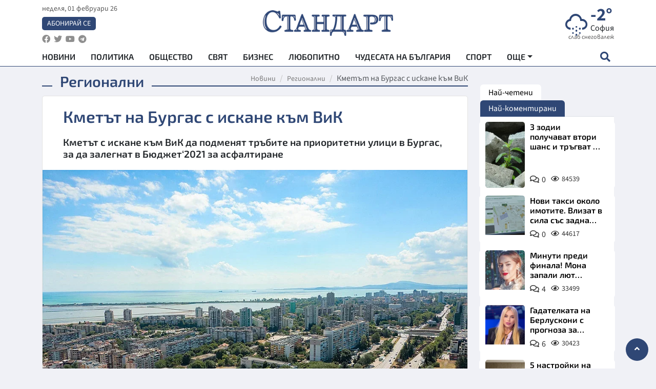

--- FILE ---
content_type: text/html; charset=utf-8
request_url: https://www.standartnews.com/regionalni/kmett-na-burgas-s-iskane-km-vik-449275.html
body_size: 17042
content:
<!DOCTYPE html>
<html xmlns="https://www.w3.org/1999/xhtml" xml:lang="bg" lang="bg"
      prefix="og: https://ogp.me/ns# fb: https://ogp.me/ns/fb# article: https://ogp.me/ns/article#">
<head prefix="og: https://ogp.me/ns# fb: https://ogp.me/ns/fb#  article: https://ogp.me/ns/article#">

    <meta charset="utf-8" />
<meta http-equiv="Content-Type" content="text/html; charset=utf-8" />
<meta http-equiv="Content-Language" content="bg" />
<meta http-equiv="X-UA-Compatible" content="IE=edge">
<meta name="language" content="bulgarian" />
<meta name="country" content="Bulgaria"/>
<meta name="classification" content="Новини"/>
<meta name="owner" content="StandartNews.com - Последни новини от България и света"/>
<meta name="copyright" content="Copyright (c) by StandartNews.com - Последни новини от България и света"/>
<meta name="viewport" content="width=device-width, initial-scale=1.0">
<meta name="robots" content="index, follow, max-snippet:-1, max-image-preview:large, max-video-preview:-1" />
<meta name="googlebot" content="index, follow, max-snippet:-1, max-image-preview:large, max-video-preview:-1" />
<meta name="bingbot" content="index, follow, max-snippet:-1, max-image-preview:large, max-video-preview:-1" />
<meta name="revisit-after" content="1 hours" />
<title>Кметът на Бургас с искане към ВиК - Регионални — Новини Стандарт</title>
<meta name="title" content="Кметът на Бургас с искане към ВиК - Регионални — Новини Стандарт" />
<meta name="description" content="Кметът с искане към ВиК да подменят тръбите на приоритетни
улици в Бургас, за да залегнат в Бюджет‘2021 за асфалтиране" />
<meta name="keywords" content="" />
<meta name="news_keywords" content="" />
<meta name="author" content="Агенция Стандарт">
<meta name="rating" content="general">
<meta name="DC.Publisher" content="https://www.standartnews.com"/>
<meta name="DC.Language" content="bg"/>
<meta name="Location" content="global"/>
<meta name="geo.region" content="BG" />


<meta name="audience" content="General"/>
<meta name="distribution" content="global">
<meta name="allow-search" content="yes"/>
<meta name="msnbot" content="robots-terms"/>
<meta name="mssmarttagspreventparsing" content="true"/>
<meta property="og:locale" content="bg_BG" />
<meta property="og:type" content="article" />
<meta property="og:title" content="Кметът на Бургас с искане към ВиК - Регионални — Новини Стандарт" />
<meta property="twitter:title" content="Кметът на Бургас с искане към ВиК - Регионални — Новини Стандарт"/>
<meta name="twitter:card" content="summary_large_image" />
<meta name="twitter:site" content="StandartNews.com" />
<meta name="identifier-URL" content="https://www.standartnews.com" />

<meta property="og:description" content="Кметът с искане към ВиК да подменят тръбите на приоритетни
улици в Бургас, за да залегнат в Бюджет‘2021 за асфалтиране" />
<meta property="og:url" content="https://www.standartnews.com/regionalni/kmett-na-burgas-s-iskane-km-vik-449275.html" />
<meta property="og:site_name" content="StandartNews.com" />
<meta property="fb:pages" content="173798699346835" />

<meta property="article:publisher" content="Екрит Медиа ООД" />

<meta property="article:author" content="Агенция Стандарт" />
<meta name="thumbnail" content="https://cdn.standartnews.com/media/137932/conversions/kmetiet-na-burgas-s-iskane-kiem-vik-og.jpg" />
<meta property="og:image" content="https://cdn.standartnews.com/media/137932/conversions/kmetiet-na-burgas-s-iskane-kiem-vik-og.jpg" />
<meta property="og:image:alt" content="Кметът на Бургас с искане към ВиК - Регионални — Новини Стандарт" />
<meta property="og:image:width" content="1200" />
<meta property="og:image:height" content="630" />
<meta name="csrf-token" content="DsMQfD2ZZNkUqZtOiMAIVuhAQsTfNoRFoRub0laP">


<link rel="canonical" href="https://www.standartnews.com/regionalni/kmett-na-burgas-s-iskane-km-vik-449275.html" />
<link rel="alternate" hreflang="bg-BG" href="https://www.standartnews.com/regionalni/kmett-na-burgas-s-iskane-km-vik-449275.html">



<link rel="preconnect" href="//www.google-analytics.com">
<link rel="preconnect" href="https://fonts.gstatic.com">
<link rel="preconnect" href="//securepubads.g.doubleclick.net" crossorigin />
<link rel="dns-prefetch" href="//www.googletagmanager.com" />
<link rel="dns-prefetch" href="//pagead2.googlesyndication.com" />
<link rel="preconnect" href="//tpc.googlesyndication.com" crossorigin />
<link rel="dns-prefetch" href="//onesignal.com" />
<link rel="dns-prefetch" href="//cdn.onesignal.com" />
<link rel="dns-prefetch" href="//connect.facebook.net" />
<link rel="dns-prefetch" href="//gabg.hit.gemius.pl" />
<link rel="dns-prefetch" href="//alt.adocean.pl" />

<link rel="dns-prefetch" href="//www.facebook.com">


<script src="https://cdn.onesignal.com/sdks/web/v16/OneSignalSDK.page.js" defer></script>
<script>
    window.OneSignalDeferred = window.OneSignalDeferred || [];
    OneSignalDeferred.push(async function(OneSignal) {
        await OneSignal.init({
            appId: "f55c7f27-9611-466b-80da-1fb263e77cac",
        });
    });
</script>

<script async src="https://pagead2.googlesyndication.com/pagead/js/adsbygoogle.js?client=ca-pub-6729132906796153"  crossorigin="anonymous"></script>
 
<meta name="facebook-domain-verification" content="l17rgpna63sjtkbhdkku0a1m6k8f0w" />

<!-- Google Tag Manager -->
<script>(function(w,d,s,l,i){w[l]=w[l]||[];w[l].push({'gtm.start':
new Date().getTime(),event:'gtm.js'});var f=d.getElementsByTagName(s)[0],
j=d.createElement(s),dl=l!='dataLayer'?'&l='+l:'';j.async=true;j.src=
'https://www.googletagmanager.com/gtm.js?id='+i+dl;f.parentNode.insertBefore(j,f);
})(window,document,'script','dataLayer','GTM-T77QSFV5');</script>
<!-- End Google Tag Manager -->

<script async src="https://securepubads.g.doubleclick.net/tag/js/gpt.js"></script>

<!-- GPT v4 -->
<script>
  window.googletag = window.googletag || {cmd: []};
  googletag.cmd.push(function() {
    const mapping = googletag.sizeMapping()
      .addSize([1024, 0], [[970, 90],[970, 250],[750, 300],[750, 100],[750, 200],[600, 250],[600, 300],[528, 300],[300, 120]])
      .addSize([0, 0], [[300, 250],[300, 600],[336, 600],[300, 120]])
      .build();
    // h01-top
    googletag.defineSlot('/5677910/h01', [[970, 90], [728, 90], [300, 250], [970, 250]], 'div-gpt-ad-1762250055399-0').addService(googletag.pubads());
    // h02-c
    googletag.defineSlot('/5677910/h02-c', [[300, 250], [728, 90], 'fluid', [300, 600], [970, 90], [970, 250]], 'div-gpt-ad-1757747746776-0').addService(googletag.pubads());
    // h03m
    googletag.defineSlot('/5677910/h03m', [[300, 250], [336, 280], 'fluid', [300, 100]], 'div-gpt-ad-1757747917389-0').addService(googletag.pubads());
    // h04-right
    googletag.defineSlot('/5677910/h04r', [[300, 100], [300, 250], [300, 300], [300, 600]], 'div-gpt-ad-1757950575263-0').addService(googletag.pubads());
    // h05-left
    googletag.defineSlot('/5677910/h05-l', [[300, 250], [336, 280], [600, 250], [600, 300], [750, 200], [300, 600], [750, 300], 'fluid', [528, 300], [336, 600], [750, 100]], 'div-gpt-ad-1758001641328-0').addService(googletag.pubads());
    // h06-sidebar
    googletag.defineSlot('/5677910/h06-l', [[300, 250], [300, 600]], 'div-gpt-ad-1758013781534-0').addService(googletag.pubads());
    // h07-left
    googletag.defineSlot('/5677910/h07-l', [[600, 250], [750, 100], 'fluid', [336, 600], [300, 600], [336, 280], [300, 250], [750, 200], [750, 300]], 'div-gpt-ad-1758020847632-0').addService(googletag.pubads());
    // h08-sidebar
    googletag.defineSlot('/5677910/h08-r', [[300, 250], [300, 600]], 'div-gpt-ad-1758179692938-0').addService(googletag.pubads());
    // h09-sidebar
    googletag.defineSlot('/5677910/h09-r', [[300, 250], [300, 600]], 'div-gpt-ad-1758185132347-0').addService(googletag.pubads());
    // i02-sb
    googletag.defineSlot('/5677910/gam-i02-sb', [[300, 250], [300, 600]], 'div-gpt-ad-1756995482170-0').defineSizeMapping(mapping).addService(googletag.pubads());
    // gam-i3-ia-m
    googletag.defineSlot('/5677910/gam-i3-ia-m', [[600, 250], [336, 600], [600, 300], [750, 100], [750, 300], [300, 600], [300, 250], [528, 300], [750, 200]], 'div-gpt-ad-1767714341978-0').defineSizeMapping(mapping).addService(googletag.pubads());
    // gam-i3-2-ia
    googletag.defineSlot('/5677910/gam-i3-2-ia', [[300, 600], [600, 250], [300, 250], [750, 200], [336, 280]], 'div-gpt-ad-1767713899905-0').defineSizeMapping(mapping).addService(googletag.pubads());
    // gam-i4-ua-m
    googletag.defineSlot('/5677910/gam-i4-ua-m', [[750, 100], [300, 250], [600, 300], [750, 200], [300, 600], [600, 250], [528, 300], [750, 300], [336, 600]], 'div-gpt-ad-1757141963961-0').defineSizeMapping(mapping).addService(googletag.pubads());
    // i07-l
    googletag.defineSlot('/5677910/i07-l', [[300, 250], 'fluid', [528, 300], [336, 280], [336, 600], [600, 300], [750, 200], [750, 100], [300, 600], [600, 250], [750, 300]], 'div-gpt-ad-1757319745812-0').defineSizeMapping(mapping).addService(googletag.pubads());
    googletag.pubads().enableSingleRequest();
    googletag.pubads().collapseEmptyDivs();
    googletag.enableServices();
  });
</script>



    <meta name="atdlayout" content="article">

    <script type="application/ld+json">
        {
            "@context":"https://schema.org",
    "@type":"Organization",
    "name":"Стандарт Нюз",
    "logo": {
        "@type": "ImageObject",
        "url": "https:\/\/www.standartnews.com\/build\/assets\/logo-BWKZEvMh.png"    },
    "email": "agency@standartnews.com",
    "description": "Информационна агенция Стандарт Нюз и вестник Стандарт | Новини, анализи, коментари, интервюта | Актуални вести от България и Света",
    "telephone": "+359879807727",
 		"url" : "https://www.standartnews.com",
   	"sameAs" : [
   		"https://news.google.com/publications/CAAqBwgKMM7DoAwwr-uwBA?ceid=BG:bg&oc=3",
  		"https://www.facebook.com/standartnews",
  		"https://twitter.com/StandartNewsBG",
  		"https://www.youtube.com/@Standart-News",
  		"https://t.me/StandartNewsBg"
  	]
}
    </script>

    <script type="application/ld+json">
        {
            "@context": "https://schema.org",
	"@type": "hentry",
	"entry-title": "Кметът на Бургас с искане към ВиК",
	"published": "2021-01-14T15:53:50+02:00",
	"updated": "2021-01-14T15:53:50+02:00"
}
    </script>


    <script type='application/ld+json'>
        {
          "@context": "https://schema.org",
  "@type": "NewsArticle",
  "mainEntityOfPage": {
    "@type": "WebPage",
    "@id": "https:\/\/www.standartnews.com\/regionalni\/kmett-na-burgas-s-iskane-km-vik-449275.html"  },
  "isAccessibleForFree": true,
  "dateCreated": "2021-01-14T15:53:50+02:00",
  "datePublished": "2021-01-14T15:53:50+02:00",
  "dateModified": "2021-01-14T15:53:50+02:00",
  "inLanguage" : "bg-BG",
  "copyrightYear" : "2026",
  "keywords" : "",
  "url": "https:\/\/www.standartnews.com\/regionalni\/kmett-na-burgas-s-iskane-km-vik-449275.html",
  "headline": "Кметът на Бургас с искане към ВиК",
  "description": "Кметът с искане към ВиК да подменят тръбите на приоритетни\r\nулици в Бургас, за да залегнат в Бюджет‘2021 за асфалтиране",
  "thumbnailUrl": "https:\/\/cdn.standartnews.com\/media\/137932\/conversions\/kmetiet-na-burgas-s-iskane-kiem-vik-og.jpg",
  "name": "Кметът на Бургас с искане към ВиК",
  "articleBody": "Кметът Димитър Николов поиска от областния управител да свика извънредно общо събрание на регионалната ВиК асоциация. Настояването му е да бъде прецизиран и предварително обявен списък с предвидени за подмяна на тръби улици в годишния план на ВиК дружеството, за да бъде съобразена с него капиталовата програма на Община Бургас. Целта е да се предвиди финансов ресурс в Бюджет‘2021 за обновяване там, където ВиК има готовност да извърши най-напред подземната работа, а после Общината да преасфалтира и изгради нови тротоари отгоре. Така няма да се правят излишни харчове, както и няма да се налага ремонтирана улица отново да бъда разкопана заради ВиК аварии или за подмяна на водопреносната мрежа. \"В качеството ми на кмет винаги съм настоявал средствата, предвидени в бюджета за ремонт на улици, да бъдат изразходвани там, където е подменена подземната инфраструктура. Целесъобразно е в разчета за капиталови разходи да бъдат включени за подмяна на пътната настилка онези улици, в които ВиК операторът има готовност да подмени и/или ремонтира системите, които поддържа\", каза кметът Николов. Той допълни, че внася докладна в Общинския съвет, чрез която настоява за промяна в алгоритъма на взаимодействие между институциите, така че ВиК асоциацията да подава предварителна информация за планираните ремонти и инвестиции в Бургас, а не както досега след приемането на бюджета. На дневен ред и тази година са изключително важни улици, които Община Бургас има готовност да ремонтира, но те нямат сменена канализационна и водопреносна мрежа. Асфалтирането може да бъде осъществено, но не и преди смяна на тръбите, тъй като ще е неефективно. Най-спешно от ремонт на пътни и тротоарни настилки се нуждаят следните улици: Ул. \"Климент Охридски\", ул. \"Ивайло\", ул. \"Патриарх Евтимий\", ул. \"Шейново\", ул. \"Пробуда\", ул. \"Македония\", ул. \"Христо Фотев\", ул. \"Цар Самуил\", ул. \"Дебелт\", ул. \"Мария Луиза\", ул. \"Гладстон\", ул. \"Цар Асен\",  ул. \"Оборище\", ул. \"Асен Златаров\", ул. \"Юрий Венелин\", ул. \"Иван Богоров\", ул. \"Странджа\", ул. \"Екзарх Йосиф\", ул. \"Митрополит Симеон\", ул. \"Славянска\", ул. \"Д-р. Нидер\", ул. \"Индустриална\", ул. \"Петко Задгорски\", ул. \"Атанасовско езеро\", ул. \"Константин Величков\", ул. \"Перущица\", ул. \"Шар планина\", ул. \"Одрин\". За тях Общината има готовност да финансира подмяната на настилките и ще ги представи за приоритетни на общото събрание на регионалната ВиК асоциация, с искане да залегнат в годишния план на ВиК дружеството. Ежегодно в бюджета на Бургас се определя списък с обекти за ремонт. Досега след одобряването му се налагаше Общината да координира действията си с ВиК оператора. Това създава трудности при изпълнение на поетите ангажименти. Въпреки това през последните години Общината обнови в сътрудничество с ВиК - Бургас пътната настилка на: Ул. \"Хр.Ботев\", ул. \"Гурко\", ул. \"Рилска\", ул. \"Пиротска\", ул. \"Фердинандова\", ул. \"Хан Крум\", ул. \"Цариградска\", ул \"Булаир\", ул. \"Лермонтов\", ул. \"Г.С.Раковски\", ул. \"Ал.Стамболийски\", ул. \"Александър Велики\", ул. \"Г.Кирков\", ул. \"Скобелев\", ул. \"Възраждане\", ул. \"Шипка\", ул. \"К.Фотинов\", ул. \"Успенска\", ул. \"Гео Милев\", ул. \"Ил.Макариополски\", ул. \"Васил Левски\", ул. \"Любен Каравелов\", ул. \"Богориди\", ул. \"Димитър Димов\", ул. \"Транспортна\", ул. \"Владимир Вазов\", ул. \"Батенберг\", ул. \"Средна гора\", ул. \"Места\" и др.",
  "author": {
    "@type": "Person",
    "name": "Агенция Стандарт",
    "url": "https:\/\/www.standartnews.com\/avtor\/agenciya-standart",
    "sameAs": [
		"https://news.google.com/publications/CAAqBwgKMM7DoAwwr-uwBA?ceid=BG:bg&oc=3",
  		"https://www.facebook.com/standartnews",
  		"https://twitter.com/StandartNewsBG",
  		"https://www.youtube.com/@Standart-News",
  		"https://t.me/StandartNewsBg"
    ]
  },
  "articleSection": [
                                    "Регионални"                            ],
        "image": {
          "@type": "ImageObject",
          "url": "https:\/\/cdn.standartnews.com\/media\/137932\/conversions\/kmetiet-na-burgas-s-iskane-kiem-vik-og.jpg",
          "width": 1200,
          "height": 630
        },
        "wordCount" : 496,
  "publisher": {
    "@type": "NewsMediaOrganization",
    "name": "Екрит Медиа ООД",
    "url": "https://www.standartnews.com",
    "logo": {
      "@type": "ImageObject",
      "url": "https:\/\/www.standartnews.com\/build\/assets\/logo-BWKZEvMh.png"    },
    "sameAs": [
      "https://www.facebook.com/standartnews",
      "https://twitter.com/StandartNewsBG"
    ]
  }
}
    </script>

    <script type="application/ld+json">
        {
           "@context": "https://schema.org",
	   "@type": "BreadcrumbList",
	   "itemListElement": [
		  {
			 "@type": "ListItem",
			 "position": 1,
			 "item": {
 			"@id": "https:\/\/www.standartnews.com",
				"name": "Новини"
			 }
		  },
		  {
			 "@type": "ListItem",
			 "position": 2,
			 "item": {
 			"@id": "https:\/\/www.standartnews.com\/regionalni.html",
				"name": "Регионални"			 }
		  }
	   ]
	}
    </script>


    <meta property="article:section" content="Регионални"/>
    <meta property="article:published_time" content="2021-01-14T15:53:50+02:00"/>
    <meta property="article:modified_time" content="2021-01-14T15:53:50+02:00"/>
    <meta property="og:updated_time" content="2021-01-14T15:53:50+02:00"/>
    <meta property="og:image:secure_url" content="https://cdn.standartnews.com/media/137932/conversions/kmetiet-na-burgas-s-iskane-kiem-vik-og.jpg"/>
    <meta name="copyright" content="©️ Екрит Медиа ООД"/>
    <meta name="twitter:card" content="summary_large_image"/>
    <meta name="twitter:description" content="Кметът с искане към ВиК да подменят тръбите на приоритетни
улици в Бургас, за да залегнат в Бюджет‘2021 за асфалтиране"/>
    <meta name="twitter:title" content="Кметът на Бургас с искане към ВиК - Регионални — Новини Стандарт"/>
    <meta name="twitter:site" content="StandartNews.com"/>
    <meta name="twitter:image" content="https://cdn.standartnews.com/media/137932/conversions/kmetiet-na-burgas-s-iskane-kiem-vik-og.jpg"/>
    <meta name="twitter:image:alt" content="https://cdn.standartnews.com/media/137932/conversions/kmetiet-na-burgas-s-iskane-kiem-vik-og.jpg">
    <meta name="twitter:creator" content="@StandartNews.com"/>
    <meta name="contact" content="info@standartnews.com"/>

<link rel="icon" type="image/x-icon" href="https://www.standartnews.com/build/assets/favicon-BowyKsyV.ico">
<link rel="apple-touch-icon" sizes="57x57" href="https://www.standartnews.com/build/assets/apple-icon-57x57-DuwwO6yu.png">
<link rel="apple-touch-icon" sizes="60x60" href="https://www.standartnews.com/build/assets/apple-icon-60x60-DGuB3NRA.png">
<link rel="apple-touch-icon" sizes="72x72" href="https://www.standartnews.com/build/assets/apple-icon-72x72-CF8D2x95.png">
<link rel="apple-touch-icon" sizes="76x76" href="https://www.standartnews.com/build/assets/apple-icon-76x76-BZUsb_bb.png">
<link rel="apple-touch-icon" sizes="114x114" href="https://www.standartnews.com/build/assets/apple-icon-114x114-BuDGPFSc.png">
<link rel="apple-touch-icon" sizes="120x120" href="https://www.standartnews.com/build/assets/apple-icon-120x120-PcQmG1I7.png">
<link rel="apple-touch-icon" sizes="144x144" href="https://www.standartnews.com/build/assets/ms-icon-144x144-CEJ87v-O.png">
<link rel="apple-touch-icon" sizes="152x152" href="https://www.standartnews.com/build/assets/apple-icon-152x152-WRzrQ7XH.png">
<link rel="apple-touch-icon" sizes="180x180" href="https://www.standartnews.com/build/assets/apple-icon-180x180-CvFLIUzM.png">
<link rel="icon" type="image/png" sizes="32x32" href="https://www.standartnews.com/build/assets/favicon-32x32-C7msAGai.png">
<link rel="icon" type="image/png" sizes="16x16" href="https://www.standartnews.com/build/assets/favicon-16x16-Drifnk-4.png">
<meta name="msapplication-TileImage" content="https://www.standartnews.com/build/assets/ms-icon-144x144-CEJ87v-O.png">
<link rel="manifest" href="https://www.standartnews.com/build/assets/site-DImO3pJD.webmanifest">

<!--[if lt IE 9]>
<script>
document.createElement('header');
document.createElement('nav');
document.createElement('section');
document.createElement('article');
document.createElement('aside');
document.createElement('footer');
document.createElement('hgroup');
</script>
<![endif]-->


    <link rel="dns-prefetch" href="https://ads.standartnews.com">
    <link rel="preconnect" href="https://ads.standartnews.com" crossorigin/>

    <link rel="dns-prefetch" href="https://cdn.standartnews.com">
    <link rel="preconnect" href="https://cdn.standartnews.com" crossorigin>




    <link rel="preload" as="style" href="https://www.standartnews.com/build/assets/front-Dk8Eg5dK.css" /><link rel="preload" as="style" href="https://www.standartnews.com/build/assets/front-DkBSsmpK.css" /><link rel="modulepreload" as="script" href="https://www.standartnews.com/build/assets/front-C6RDu5z_.js" /><link rel="stylesheet" href="https://www.standartnews.com/build/assets/front-Dk8Eg5dK.css" data-navigate-track="reload" /><link rel="stylesheet" href="https://www.standartnews.com/build/assets/front-DkBSsmpK.css" data-navigate-track="reload" /><script type="module" src="https://www.standartnews.com/build/assets/front-C6RDu5z_.js" data-navigate-track="reload"></script>
    
</head>
<body>


<!-- Google Tag Manager (noscript) -->
<noscript>
    <iframe src="https://www.googletagmanager.com/ns.html?id=GTM-T77QSFV5"
            height="0" width="0" style="display:none;visibility:hidden"></iframe>
</noscript>
<!-- End Google Tag Manager (noscript) -->

<div class="sub-header">
        <center>
            <!-- Ad Server Javascript Tag - i00 -->
<script type='text/javascript'><!--//<![CDATA[
   var m3_u = (location.protocol=='https:'?'https://ads.standartnews.com/www/delivery/ajs.php':'http://ads.standartnews.com/www/delivery/ajs.php');
   var m3_r = Math.floor(Math.random()*99999999999);
   if (!document.MAX_used) document.MAX_used = ',';
   document.write ("<scr"+"ipt type='text/javascript' src='"+m3_u);
   document.write ("?zoneid=56&target=_blank");
   document.write ('&cb=' + m3_r);
   if (document.MAX_used != ',') document.write ("&exclude=" + document.MAX_used);
   document.write (document.charset ? '&charset='+document.charset : (document.characterSet ? '&charset='+document.characterSet : ''));
   document.write ("&loc=" + escape(window.location));
   if (document.referrer) document.write ("&referer=" + escape(document.referrer));
   if (document.context) document.write ("&context=" + escape(document.context));
   document.write ("'><\/scr"+"ipt>");
//]]>--></script><noscript><a href='https://ads.standartnews.com/www/delivery/ck.php?n=aaa93663&cb=INSERT_RANDOM_NUMBER_HERE' target='_blank'><img src='https://ads.standartnews.com/www/delivery/avw.php?zoneid=56&cb=INSERT_RANDOM_NUMBER_HERE&n=aaa93663' border='0' alt='' /></a></noscript>
        </center>
    </div>

<header id="header">
  <div class="container">
    <div class="header-top row">

      <div class="col-3 col-md-4">
        <div class="d-none d-md-flex h-100 justify-content-between flex-column align-items-start">
          <div class="date">неделя, 01 февруари 26</div>
          <div class="subscribe"><a href="https://abonament.standartnews.com/" target="_blank" title="Абонирай се за вестник Стандарт " >Абонирай се</a></div>
          <div class="social-links">
            <ul class="social-list">
                            <li><a href="https://www.facebook.com/standartnews"  title="Последвайте StandartNews в Facebook" target="_blank" ><i class="fab fa-facebook"></i></a></li>
              
                            <li><a href="https://twitter.com/StandartNewsBG"  title="Последвайте StandartNews в Instagram" target="_blank"><i class="fab fa-twitter"></i></a></li>
              
                            <li><a href="https://www.youtube.com/@Standart-News" title="Последвайте StandartNews в YouTube" target="_blank"><i class="fab fa-youtube"></i></a></li>
              
              
                            <li><a href="https://t.me/StandartNewsBg"  title="Последвайте StandartNews в Telegram" target="_blank"><i class="fab fa-telegram"></i></a></li>
              
            </ul>
          </div>
        </div>

        <div class="d-flex d-md-none h-100 align-items-center">
          <button aria-label="mobile navigation" class="d-block d-md-none burger-bnt swipe-menu-btn">
           <i class="fas fa-bars"></i>
          </button>
        </div>
      </div>

      <div class="col-6 col-md-4 text-center logo">
        <a href="https://www.standartnews.com" title="" >
          <img src="https://www.standartnews.com/build/assets/logo-BWKZEvMh.png" width="305" height="60" title="StandartNews.com" alt="Стандарт Нюз" />
        </a>
      </div>

      <div class="col-3 col-md-4">

        <div id="weather-header" class="d-none d-md-flex h-100 ">
                    <div>
            <div class=" weather  flex-column justify-content-center">
                <div class="d-flex mb-1 justify-content-center">
                    <i class="icon wi wi-snow"></i>
                    <div>
                      <div class="temp">-2°</div>
                      <div class="city">София</div>
                    </div>
                </div>
                <div class="condition-text">слаб снеговалеж</div>
            </div>
          </div>
                    <div>
            <div class=" weather  flex-column justify-content-center">
                <div class="d-flex mb-1 justify-content-center">
                    <i class="icon wi wi-snow"></i>
                    <div>
                      <div class="temp">0°</div>
                      <div class="city">Пловдив</div>
                    </div>
                </div>
                <div class="condition-text">снеговалеж</div>
            </div>
          </div>
                    <div>
            <div class=" weather  flex-column justify-content-center">
                <div class="d-flex mb-1 justify-content-center">
                    <i class="icon wi wi-snow"></i>
                    <div>
                      <div class="temp">-2°</div>
                      <div class="city">Варна</div>
                    </div>
                </div>
                <div class="condition-text">снеговалеж</div>
            </div>
          </div>
                    <div>
            <div class=" weather  flex-column justify-content-center">
                <div class="d-flex mb-1 justify-content-center">
                    <i class="icon wi wi-rain"></i>
                    <div>
                      <div class="temp">2°</div>
                      <div class="city">Бургас</div>
                    </div>
                </div>
                <div class="condition-text">слаб дъжд</div>
            </div>
          </div>
                    <div>
            <div class=" weather  flex-column justify-content-center">
                <div class="d-flex mb-1 justify-content-center">
                    <i class="icon wi wi-snow"></i>
                    <div>
                      <div class="temp">-2°</div>
                      <div class="city">Русе</div>
                    </div>
                </div>
                <div class="condition-text">снеговалеж</div>
            </div>
          </div>
                    <div>
            <div class=" weather  flex-column justify-content-center">
                <div class="d-flex mb-1 justify-content-center">
                    <i class="icon wi wi-snow"></i>
                    <div>
                      <div class="temp">-1°</div>
                      <div class="city">Стара Загора</div>
                    </div>
                </div>
                <div class="condition-text">снеговалеж</div>
            </div>
          </div>
                    <div>
            <div class=" weather  flex-column justify-content-center">
                <div class="d-flex mb-1 justify-content-center">
                    <i class="icon wi wi-snow"></i>
                    <div>
                      <div class="temp">-2°</div>
                      <div class="city">Плевен</div>
                    </div>
                </div>
                <div class="condition-text">снеговалеж</div>
            </div>
          </div>
                    <div>
            <div class=" weather  flex-column justify-content-center">
                <div class="d-flex mb-1 justify-content-center">
                    <i class="icon wi wi-snow"></i>
                    <div>
                      <div class="temp">-1°</div>
                      <div class="city">Сливен</div>
                    </div>
                </div>
                <div class="condition-text">слаб снеговалеж</div>
            </div>
          </div>
                    <div>
            <div class=" weather  flex-column justify-content-center">
                <div class="d-flex mb-1 justify-content-center">
                    <i class="icon wi wi-cloudy"></i>
                    <div>
                      <div class="temp">-5°</div>
                      <div class="city">Добрич</div>
                    </div>
                </div>
                <div class="condition-text">облачно</div>
            </div>
          </div>
                    <div>
            <div class=" weather  flex-column justify-content-center">
                <div class="d-flex mb-1 justify-content-center">
                    <i class="icon wi wi-snow"></i>
                    <div>
                      <div class="temp">-3°</div>
                      <div class="city">Шумен</div>
                    </div>
                </div>
                <div class="condition-text">снеговалеж</div>
            </div>
          </div>
                    <div>
            <div class=" weather  flex-column justify-content-center">
                <div class="d-flex mb-1 justify-content-center">
                    <i class="icon wi wi-snow"></i>
                    <div>
                      <div class="temp">-1°</div>
                      <div class="city">Перник</div>
                    </div>
                </div>
                <div class="condition-text">снеговалеж</div>
            </div>
          </div>
                  </div>


        <div class="d-flex d-md-none search-btn h-100  justify-content-end">
          <button aria-label="open search form" class="d-block d-md-none">
           <i class="fas fa-search"></i>
           <i class="fas fa-times"></i>
          </button>

        </div>

      </div>

    </div>


    <div class="d-none d-md-flex ">
      <nav class="main-nav" itemscope="" itemtype="https://schema.org/SiteNavigationElement" >
        <div class="collapse navbar-collapse d-none d-md-block">
          <ul class="navbar-nav main-menu d-none d-md-block">
                                  <li class="nav-item nav-item-0  " itemprop="name">
              <a  class="nav-link   " href="/" target="" title="Новини" itemprop="url" >Новини</a>

              
              
                          </li>
                        <li class="nav-item nav-item-1  " itemprop="name">
              <a  class="nav-link   " href="/balgariya-politika.html" target="" title="Политика" itemprop="url" >Политика</a>

              
                          </li>
                        <li class="nav-item nav-item-2  " itemprop="name">
              <a  class="nav-link   " href="/balgariya-obshtestvo.html" target="" title="Общество" itemprop="url" >Общество</a>

              
                          </li>
                        <li class="nav-item nav-item-3  " itemprop="name">
              <a  class="nav-link   " href="/svyat.html" target="" title="Свят" itemprop="url" >Свят</a>

              
                          </li>
                        <li class="nav-item nav-item-4  " itemprop="name">
              <a  class="nav-link   " href="/biznes.html" target="" title="Бизнес" itemprop="url" >Бизнес</a>

              
                          </li>
                        <li class="nav-item nav-item-5  " itemprop="name">
              <a  class="nav-link   " href="/lifestyle-lyubopitno.html" target="" title="Любопитно" itemprop="url" >Любопитно</a>

              
                          </li>
                        <li class="nav-item nav-item-6  " itemprop="name">
              <a  class="nav-link   " href="/chudesata-na-balgariya.html" target="" title="Чудесата на България" itemprop="url" >Чудесата на България</a>

              
                          </li>
                        <li class="nav-item nav-item-7  " itemprop="name">
              <a  class="nav-link   " href="/sport.html" target="" title="Спорт" itemprop="url" >Спорт</a>

              
                          </li>
                        <li class="nav-item nav-item-8  " itemprop="name">
              <a  class="nav-link   " href="/podcast.html" target="" title="Подкаст" itemprop="url" >Подкаст</a>

              
                          </li>
                        <li class="nav-item nav-item-9  " itemprop="name">
              <a  class="nav-link   " href="/regionalni.html" target="" title="Регионални" itemprop="url" >Регионални</a>

              
                          </li>
                        <li class="nav-item nav-item-10  " itemprop="name">
              <a  class="nav-link   " href="/vestnik-standart.html" target="" title="Вестник Стандарт" itemprop="url" >Вестник Стандарт</a>

              
                          </li>
                        <li class="nav-item nav-item-11  " itemprop="name">
              <a  class="nav-link   " href="/mladezhka-akademiya-chudesata-na-balgariya.html" target="" title="Младежка академия &quot;Чудесата на България&quot;" itemprop="url" >Младежка академия &quot;Чудесата на България&quot;</a>

              
                          </li>
                        <li class="nav-item nav-item-12  " itemprop="name">
              <a  class="nav-link   " href="/zdrave.html" target="" title="Здраве" itemprop="url" >Здраве</a>

              
                          </li>
                        <li class="nav-item nav-item-13  " itemprop="name">
              <a  class="nav-link   " href="/balgariya-obrazovanie.html" target="" title="Образование" itemprop="url" >Образование</a>

              
                          </li>
                        <li class="nav-item nav-item-14  " itemprop="name">
              <a  class="nav-link   " href="/moyat-grad.html" target="" title="Моят град" itemprop="url" >Моят град</a>

              
                          </li>
                        <li class="nav-item nav-item-15  " itemprop="name">
              <a  class="nav-link   " href="/tekhnologii.html" target="" title="Технологии" itemprop="url" >Технологии</a>

              
                          </li>
                        <li class="nav-item nav-item-16  " itemprop="name">
              <a  class="nav-link   " href="/da-na-blgarskata-khrana.html" target="" title="ДА!На българската храна" itemprop="url" >ДА!На българската храна</a>

              
                          </li>
                        <li class="nav-item nav-item-17  " itemprop="name">
              <a  class="nav-link   " href="/da-na-blgarskata-ikonomika.html" target="" title="ДА! На българската икономика" itemprop="url" >ДА! На българската икономика</a>

              
                          </li>
                        <li class="nav-item nav-item-18  " itemprop="name">
              <a  class="nav-link   " href="/kultura.html" target="" title="Култура" itemprop="url" >Култура</a>

              
                          </li>
                        <li class="nav-item nav-item-19  " itemprop="name">
              <a  class="nav-link   " href="/balgariya-pravosudie.html" target="" title="Правосъдие" itemprop="url" >Правосъдие</a>

              
                          </li>
                        <li class="nav-item nav-item-20  " itemprop="name">
              <a  class="nav-link   " href="/balgariya-krimi.html" target="" title="Крими" itemprop="url" >Крими</a>

              
                          </li>
                        <li class="nav-item nav-item-21  " itemprop="name">
              <a  class="nav-link   " href="/kiberzashchitnitsi.html" target="" title="Киберзащитници" itemprop="url" >Киберзащитници</a>

              
                          </li>
                        <li class="nav-item nav-item-22  " itemprop="name">
              <a  class="nav-link   " href="/vyara.html" target="" title="Вяра" itemprop="url" >Вяра</a>

              
                          </li>
                        <li class="nav-item nav-item-23  " itemprop="name">
              <a  class="nav-link   " href="/malki-obyavi.html" target="" title="Обяви" itemprop="url" >Обяви</a>

              
                          </li>
                        <li class="nav-item nav-item-24  " itemprop="name">
              <a  class="nav-link   " href="/voynata-v-ukrayna.html" target="" title="Войната в Украйна" itemprop="url" >Войната в Украйна</a>

              
                          </li>
                                  <li class="nav-item more dropdown">
              <span class="nav-link dropdown-toggle">Още</span>
              <ul class="dropdown-menu"></ul>
            </li>
          </ul>
        </div>
      </nav>

      <div class="search-icon  search-btn">
        <button aria-label="open search form" class="h-100">
          <i class="fas fa-search"></i>
          <i class="fas fa-times"></i>
        </button>
      </div>
    </div>


  </div>

  <div id="mobile-nav" class="d-md-none">

    <div class="header">
      <a href="https://www.standartnews.com">
        <img src="https://www.standartnews.com/build/assets/logo-white-C2sOev6b.png" width="305" height="60" alt="Стандарт" title="Standart News" >
      </a>
    </div>

    <button aria-label="close search form" class="close-btn">
      <i class="fas fa-times"></i>
    </button>

    <ul class="navbar-nav mobile-menu">
                <li class="nav-item nav-item-0    "><a class="nav-link" href="/" target="" title="Начална страница">Новини</a>

        
      </li>
            <li class="nav-item nav-item-1    "><a class="nav-link" href="/balgariya-politika.html" target="" title="Политика">Политика</a>

        
      </li>
            <li class="nav-item nav-item-2    "><a class="nav-link" href="/balgariya-obshtestvo.html" target="" title="Общество">Общество</a>

        
      </li>
            <li class="nav-item nav-item-3    "><a class="nav-link" href="/podcast.html" target="" title="Подкаст">Подкаст</a>

        
      </li>
            <li class="nav-item nav-item-4    "><a class="nav-link" href="/biznes.html" target="" title="Бизнес">Бизнес</a>

        
      </li>
            <li class="nav-item nav-item-5    "><a class="nav-link" href="/svyat.html" target="" title="Свят">Свят</a>

        
      </li>
            <li class="nav-item nav-item-6    "><a class="nav-link" href="/lifestyle-lyubopitno.html" target="" title="Любопитно">Любопитно</a>

        
      </li>
            <li class="nav-item nav-item-7    "><a class="nav-link" href="/lifestyle.html" target="" title="Лайфстайл">Лайфстайл</a>

        
      </li>
            <li class="nav-item nav-item-8    "><a class="nav-link" href="/sport.html" target="" title="Спорт">Спорт</a>

        
      </li>
            <li class="nav-item nav-item-9    "><a class="nav-link" href="/regionalni.html" target="" title="Регионални">Регионални</a>

        
      </li>
            <li class="nav-item nav-item-10    "><a class="nav-link" href="/chudesata-na-balgariya.html" target="" title="Чудесата на България">Чудесата на България</a>

        
      </li>
            <li class="nav-item nav-item-11    "><a class="nav-link" href="/mladezhka-akademiya-chudesata-na-balgariya.html" target="" title="Младежка академия &quot;Чудесата на България&quot;">Младежка академия &quot;Чудесата на България&quot;</a>

        
      </li>
            <li class="nav-item nav-item-12    "><a class="nav-link" href="/vestnik-standart.html" target="" title="Вестник &quot;Стандарт&quot;">Вестник &quot;Стандарт&quot;</a>

        
      </li>
            <li class="nav-item nav-item-13    "><a class="nav-link" href="/zdrave.html" target="" title="Здраве">Здраве</a>

        
      </li>
            <li class="nav-item nav-item-14    "><a class="nav-link" href="/balgariya-obrazovanie.html" target="" title="Образование">Образование</a>

        
      </li>
            <li class="nav-item nav-item-15    "><a class="nav-link" href="/moyat-grad.html" target="" title="Моят град">Моят град</a>

        
      </li>
            <li class="nav-item nav-item-16    "><a class="nav-link" href="/da-na-blgarskata-khrana.html" target="" title="ДА! На българската храна">ДА! На българската храна</a>

        
      </li>
            <li class="nav-item nav-item-17    "><a class="nav-link" href="/da-na-blgarskata-ikonomika.html" target="" title="ДА! На българската икономика">ДА! На българската икономика</a>

        
      </li>
            <li class="nav-item nav-item-18    "><a class="nav-link" href="/kultura.html" target="" title="Култура">Култура</a>

        
      </li>
            <li class="nav-item nav-item-19    "><a class="nav-link" href="/tekhnologii.html" target="" title="Технологии">Технологии</a>

        
      </li>
            <li class="nav-item nav-item-20    "><a class="nav-link" href="/balgariya-pravosudie.html" target="" title="Правосъдие">Правосъдие</a>

        
      </li>
            <li class="nav-item nav-item-21    "><a class="nav-link" href="/balgariya-krimi.html" target="" title="Крими">Крими</a>

        
      </li>
            <li class="nav-item nav-item-22    "><a class="nav-link" href="/kiberzashchitnitsi.html" target="" title="Киберзащитници">Киберзащитници</a>

        
      </li>
            <li class="nav-item nav-item-23    "><a class="nav-link" href="/vyara.html" target="" title="Вяра">Вяра</a>

        
      </li>
            <li class="nav-item nav-item-24    "><a class="nav-link" href="/malki-obyavi.html" target="" title="Малки обяви">Малки обяви</a>

        
      </li>
          

    </ul>

    <div class="footer">
      <ul class="social-list">
                <li><a href="https://www.facebook.com/standartnews" title="Последвайте StandartNews в Facebook" target="_blank" ><i class="fab fa-facebook"></i></a></li>
        
                <li><a href="https://twitter.com/StandartNewsBG" title="Последвайте StandartNews в X" target="_blank"><i class="fab fa-twitter"></i></a></li>
        
                <li><a href="https://www.youtube.com/@Standart-News" title="Последвайте StandartNews в YouTube" target="_blank"><i class="fab fa-youtube"></i></a></li>
        
        
                <li><a href="https://t.me/StandartNewsBg" title="Последвайте StandartNews в Telegram" target="_blank"><i class="fab fa-telegram"></i></a></li>
              </ul>
    </div>
  </div>

  <div class="form-container" id="search-form">
    <form method="GET" action="https://www.standartnews.com/search" accept-charset="UTF-8">
    <div class="container">
      <div class="row">
        <div class="col-12 d-flex">

          <input placeholder="Търси..." name="q" type="text">

          <button aria-label="submit search form" class="search-submit-btn">
            <i class="fas fa-search"></i>
          </button>

          </form>
        </div>


      </div>
    </div>
  </div>


</header>

<main id="main">

    








    <section id="article-page">
        <div class="container">
            <div class="row">

                <div class="col-12 col-lg-8 col-xl-9 ">
                    <div class="row">
                        <div class="col-12">
                            <div class="header-section inside">

                                <a href="https://www.standartnews.com/regionalni.html" class="section-title"
                                   title="Още от Регионални">
                                    <span class="title">Регионални</span></a>

                                <nav class="breadcrumb-nav" aria-label="Breadcrumb" role="navigation">
  <ol class="breadcrumb">
  		  		    	<li class="breadcrumb-item"><a href="https://www.standartnews.com" title="Новини">Новини</a></li>
	        	  		    	<li class="breadcrumb-item"><a href="https://www.standartnews.com/regionalni.html" title="Регионални">Регионални</a></li>
	        	  	
						<li class="breadcrumb-item active" aria-current="page"><span>Кметът на Бургас с искане към ВиК</span></li> 
					      
  </ol>
</nav>  



                            </div>
                        </div>

                        <div class="col-12">

                            <article id="article" itemscope itemtype="https://schema.org/NewsArticle">
                                <h1 class="title" itemprop="headline name">Кметът на Бургас с искане към ВиК</h1>

                                                                    <h2 class="subtitle" itemprop="alternativeHeadline">Кметът с искане към ВиК да подменят тръбите на приоритетни
улици в Бургас, за да залегнат в Бюджет‘2021 за асфалтиране</h2>
                                

                                

                                

                                
                                
                                
                                
                                
                                
                                
                                
                                
                                

                                
                                
                                
                                
                                
                                
                                

                                
                                
                                

                                
                                
                                
                                
                                
                                
                                

                                                                    <div class="post-thumbnail">
                                        <figure class="responsive" itemprop="image" itemscope itemtype="https://schema.org/ImageObject"><picture><source type="image/webp" media="(max-width: 200px)" srcset="https://cdn.standartnews.com/media/137932/responsive-images/kmetiet-na-burgas-s-iskane-kiem-vik___responsive_200_150.webp"><source type="image/webp" media="(max-width: 360px)" srcset="https://cdn.standartnews.com/media/137932/responsive-images/kmetiet-na-burgas-s-iskane-kiem-vik___responsive_360_270.webp"><source type="image/webp" media="(max-width: 480px)" srcset="https://cdn.standartnews.com/media/137932/responsive-images/kmetiet-na-burgas-s-iskane-kiem-vik___responsive_480_360.webp"><source type="image/webp" media="(max-width: 640px)" srcset="https://cdn.standartnews.com/media/137932/responsive-images/kmetiet-na-burgas-s-iskane-kiem-vik___responsive_640_479.webp"><source type="image/webp" media="(max-width: 960px)" srcset="https://cdn.standartnews.com/media/137932/responsive-images/kmetiet-na-burgas-s-iskane-kiem-vik___responsive_960_719.webp"><source type="image/webp" media="(max-width: 1000px)" srcset="https://cdn.standartnews.com/media/137932/responsive-images/kmetiet-na-burgas-s-iskane-kiem-vik___responsive_1000_749.webp"><img alt="Кметът на Бургас с искане към ВиК" loading="eager" decoding="async" fetchpriority="high" src="https://cdn.standartnews.com/media/137932/responsive-images/kmetiet-na-burgas-s-iskane-kiem-vik___responsive_1000_749.webp" sizes="100vw"><meta itemprop="contentUrl" content="https://cdn.standartnews.com/media/137932/responsive-images/kmetiet-na-burgas-s-iskane-kiem-vik___responsive_1000_749.webp"></picture></figure>
                                    </div>
                                

                                <div class="post-meta">
                                    <div class="post-date">
                                        <i class="far fa-clock"></i> 14 яну 21 | 15:53
                                        <div class="d-none">
                                            <time itemprop="datePublished"
                                                  content="2021-01-14T15:53:50+02:00"
                                                  datetime="2021-01-14T15:53:50+02:00">14 яну 21 | 15:53</time>
                                            <meta itemprop="dateModified"
                                                  content="2021-01-14T15:53:50+02:00"/>
                                        </div>
                                    </div>

                                                                            <div>
                                            <button class="scrollToCommentsButton"
                                                    data-target="comment-form">
                                                <i class="far fa-comments"></i> 0 <span
                                                        class="d-none d-md-inline">коментара</span>
                                            </button>
                                        </div>
                                    
                                    <div>
                                        <i class="far fa-eye"></i> 842

                                        <div class="d-none">
                                            <script>

                                                async function fetchData(url) {
                                                    try {
                                                        const response = await fetch(url);
                                                        if (!response.ok) {
                                                            throw new Error('Network response was not ok');
                                                        }
                                                        const data = await response.json();
                                                    } catch (error) {
                                                        console.error('There was a problem with the fetch operation:', error);
                                                    }
                                                }

                                                fetchData('https://www.standartnews.com/article/views?id=449275');
                                            </script>
                                        </div>


                                    </div>

                                                                            <div class="d-none d-md-block"><i
                                                    class="far fa-user-circle"></i> Агенция Стандарт
                                        </div>
                                    
                                </div>

                                <div class="post-content" itemprop="articleBody">
                                    <p>Кметът Димитър Николов поиска от областния управител да свика извънредно общо събрание на регионалната ВиК асоциация. Настояването му е да бъде прецизиран и предварително обявен списък с предвидени за подмяна на тръби улици в годишния план на ВиК дружеството, за да бъде съобразена с него капиталовата програма на Община Бургас.</p>

<p>Целта е да се предвиди финансов ресурс в Бюджет‘2021 за обновяване там, където ВиК има готовност да извърши най-напред подземната работа, а после Общината да преасфалтира и изгради нови тротоари отгоре. Така няма да се правят излишни харчове, както и няма да се налага ремонтирана улица отново да бъда разкопана заради ВиК аварии или за подмяна на водопреносната мрежа.</p><div class="ads text-center"><!-- Ad Server Javascript Tag - i03 in Article -->
<script type='text/javascript'><!--//<![CDATA[
   var m3_u = (location.protocol=='https:'?'https://ads.standartnews.com/www/delivery/ajs.php':'http://ads.standartnews.com/www/delivery/ajs.php');
   var m3_r = Math.floor(Math.random()*99999999999);
   if (!document.MAX_used) document.MAX_used = ',';
   document.write ("<scr"+"ipt type='text/javascript' src='"+m3_u);
   document.write ("?zoneid=41&target=_blank");
   document.write ('&cb=' + m3_r);
   if (document.MAX_used != ',') document.write ("&exclude=" + document.MAX_used);
   document.write (document.charset ? '&charset='+document.charset : (document.characterSet ? '&charset='+document.characterSet : ''));
   document.write ("&loc=" + escape(window.location));
   if (document.referrer) document.write ("&referer=" + escape(document.referrer));
   if (document.context) document.write ("&context=" + escape(document.context));
   document.write ("'><\/scr"+"ipt>");
//]]>--></script><noscript><a href='https://ads.standartnews.com/www/delivery/ck.php?n=aaa93663&cb=INSERT_RANDOM_NUMBER_HERE' target='_blank'><img src='https://ads.standartnews.com/www/delivery/avw.php?zoneid=41&cb=INSERT_RANDOM_NUMBER_HERE&n=aaa93663' border='0' alt='' /></a></noscript>
</div>

<p>"В качеството ми на кмет винаги съм настоявал средствата, предвидени в бюджета за ремонт на улици, да бъдат изразходвани там, където е подменена подземната инфраструктура. Целесъобразно е в разчета за капиталови разходи да бъдат включени за подмяна на пътната настилка онези улици, в които ВиК операторът има готовност да подмени и/или ремонтира системите, които поддържа", каза кметът Николов.</p>

<p>Той допълни, че внася докладна в Общинския съвет, чрез която настоява за промяна в алгоритъма на взаимодействие между институциите, така че ВиК асоциацията да подава предварителна информация за планираните ремонти и инвестиции в Бургас, а не както досега след приемането на бюджета.</p>

<p>На дневен ред и тази година са изключително важни улици, които Община Бургас има готовност да ремонтира, но те нямат сменена канализационна и водопреносна мрежа. Асфалтирането може да бъде осъществено, но не и преди смяна на тръбите, тъй като ще е неефективно.</p><div class="ads text-center"><!-- Ad Server Javascript Tag - i03-2 in Article 2 -->
<script type='text/javascript'><!--//<![CDATA[
   var m3_u = (location.protocol=='https:'?'https://ads.standartnews.com/www/delivery/ajs.php':'http://ads.standartnews.com/www/delivery/ajs.php');
   var m3_r = Math.floor(Math.random()*99999999999);
   if (!document.MAX_used) document.MAX_used = ',';
   document.write ("<scr"+"ipt type='text/javascript' src='"+m3_u);
   document.write ("?zoneid=71&target=_blank");
   document.write ('&cb=' + m3_r);
   if (document.MAX_used != ',') document.write ("&exclude=" + document.MAX_used);
   document.write (document.charset ? '&charset='+document.charset : (document.characterSet ? '&charset='+document.characterSet : ''));
   document.write ("&loc=" + escape(window.location));
   if (document.referrer) document.write ("&referer=" + escape(document.referrer));
   if (document.context) document.write ("&context=" + escape(document.context));
   document.write ("'><\/scr"+"ipt>");
//]]>--></script><noscript><a href='https://ads.standartnews.com/www/delivery/ck.php?n=aaa93663&cb=INSERT_RANDOM_NUMBER_HERE' target='_blank'><img src='https://ads.standartnews.com/www/delivery/avw.php?zoneid=71&cb=INSERT_RANDOM_NUMBER_HERE&n=aaa93663' border='0' alt='' /></a></noscript>
</div>

<p>Най-спешно от ремонт на пътни и тротоарни настилки се нуждаят следните улици:</p>

<p>Ул. "Климент Охридски", ул. "Ивайло", ул. "Патриарх Евтимий", ул. "Шейново", ул. "Пробуда", ул. "Македония", ул. "Христо Фотев", ул. "Цар Самуил", ул. "Дебелт", ул. "Мария Луиза", ул. "Гладстон", ул. "Цар Асен",  ул. "Оборище", ул. "Асен Златаров", ул. "Юрий Венелин", ул. "Иван Богоров", ул. "Странджа", ул. "Екзарх Йосиф", ул. "Митрополит Симеон", ул. "Славянска", ул. "Д-р. Нидер", ул. "Индустриална", ул. "Петко Задгорски", ул. "Атанасовско езеро", ул. "Константин Величков", ул. "Перущица", ул. "Шар планина", ул. "Одрин".</p>

<p>За тях Общината има готовност да финансира подмяната на настилките и ще ги представи за приоритетни на общото събрание на регионалната ВиК асоциация, с искане да залегнат в годишния план на ВиК дружеството.</p>

<p>Ежегодно в бюджета на Бургас се определя списък с обекти за ремонт. Досега след одобряването му се налагаше Общината да координира действията си с ВиК оператора. Това създава трудности при изпълнение на поетите ангажименти. Въпреки това през последните години Общината обнови в сътрудничество с ВиК - Бургас пътната настилка на:</p>

<p>Ул. "Хр.Ботев", ул. "Гурко", ул. "Рилска", ул. "Пиротска", ул. "Фердинандова", ул. "Хан Крум", ул. "Цариградска", ул "Булаир", ул. "Лермонтов", ул. "Г.С.Раковски", ул. "Ал.Стамболийски", ул. "Александър Велики", ул. "Г.Кирков", ул. "Скобелев", ул. "Възраждане", ул. "Шипка", ул. "К.Фотинов", ул. "Успенска", ул. "Гео Милев", ул. "Ил.Макариополски", ул. "Васил Левски", ул. "Любен Каравелов", ул. "Богориди", ул. "Димитър Димов", ул. "Транспортна", ул. "Владимир Вазов", ул. "Батенберг", ул. "Средна гора", ул. "Места" и др.</p>

<p> </p>

                                    <p>Последвайте ни в <a
                                                href="https://news.google.com/publications/CAAqBwgKMM7DoAwwr-uwBA?ceid=BG:bg&oc=3"
                                                rel="nofollow" target="_blank" title="Google News Showcase">Google News
                                            Showcase</a> за важните новини</p>

                                    <p>Вижте всички <a href="/" title="актуални новини">актуални новини</a> от
                                        Standartnews.com</p>

                                </div>

                                

                                <div class="article-bottom row ">

                                                                            <div class="author-container mb-4 col-12 col-md-6">

                                            <a href="https://www.standartnews.com/avtor/agenciya-standart"
                                               title="Всички статии от Агенция Стандарт"
                                               class="author-avatar">
                                                <i class="far fa-user"></i>
                                            </a>

                                            <div class="author-text">
                                                <span>Автор</span>

                                                <a href="https://www.standartnews.com/avtor/agenciya-standart"
                                                   title="Всички статии от Агенция Стандарт">Агенция Стандарт</a>

                                            </div>
                                        </div>
                                    
                                    <div class="social-comment-container mb-4 col-12 col-md-6 d-flex flex-column">

                                        <div class="social-list">
                                            <span>Сподели: </span>
                                            <ul  class="">
	<!--li><button class="native-share-btn" href=""><i class="fas fa-share-alt"></i></button></li -->  
	<li><a href="javascript:window.open('https://www.facebook.com/sharer/sharer.php?u=https://www.standartnews.com/regionalni/kmett-na-burgas-s-iskane-km-vik-449275.html', '_blank', 'width=600,height=300');void(0);" title="Сподели във Facebook"  rel="nofollow" class="facebook-btn"><i class="fab fa-facebook-f"></i></a></li>
	<li><a class="twitter-btn" href="javascript:window.open('https://twitter.com/intent/tweet?text=https://www.standartnews.com/regionalni/kmett-na-burgas-s-iskane-km-vik-449275.html', '_blank', 'width=600,height=300');void(0);"  title="Сподел в Twitter" rel="nofollow"  ><i class="fab fa-twitter" target="_blank"  rel="noreferrer" ></i></a></li>
	<li><a class="viber-btn" href="viber://forward?text=https://www.standartnews.com/regionalni/kmett-na-burgas-s-iskane-km-vik-449275.html" rel="nofollow" title="Сподели във Viber"  ><i class="fab fa-viber"></i></a></li>
	<li><a class="telegram-btn" href="https://t.me/share/url?url=https://www.standartnews.com/regionalni/kmett-na-burgas-s-iskane-km-vik-449275.html&text=Кметът на Бургас с искане към ВиК" target="_blank"  rel="nofollow" title="Сподели в Telegram"><i class="fab fa-telegram-plane"></i></a></li>
	<li><a class="whatsapp-btn" href="whatsapp://send?text=https://www.standartnews.com/regionalni/kmett-na-burgas-s-iskane-km-vik-449275.html"  target="_blank" title="Сподел в WhatsApp" rel="nofollow"  ><i class="fab fa-whatsapp"></i></a></li>
</ul>                                        </div>


                                        
                                            <div class="comments-btns">
                                                <button class="btn go-comment scrollToCommentsButton "
                                                        data-target="comment-form"><i class="far fa-comment-dots"></i>
                                                    Коментирай
                                                </button>

                                                
                                            </div>

                                        
                                    </div>
                                </div>

                            </article>

                            <div class="ads-container">
                                <center>
                                    <!-- Ad Server Javascript Tag - i04 -->
<script type='text/javascript'><!--//<![CDATA[
   var m3_u = (location.protocol=='https:'?'https://ads.standartnews.com/www/delivery/ajs.php':'http://ads.standartnews.com/www/delivery/ajs.php');
   var m3_r = Math.floor(Math.random()*99999999999);
   if (!document.MAX_used) document.MAX_used = ',';
   document.write ("<scr"+"ipt type='text/javascript' src='"+m3_u);
   document.write ("?zoneid=15&target=_blank");
   document.write ('&cb=' + m3_r);
   if (document.MAX_used != ',') document.write ("&exclude=" + document.MAX_used);
   document.write (document.charset ? '&charset='+document.charset : (document.characterSet ? '&charset='+document.characterSet : ''));
   document.write ("&loc=" + escape(window.location));
   if (document.referrer) document.write ("&referer=" + escape(document.referrer));
   if (document.context) document.write ("&context=" + escape(document.context));
   document.write ("'><\/scr"+"ipt>");
//]]>--></script><noscript><a href='https://ads.standartnews.com/www/delivery/ck.php?n=aaa93663&cb=INSERT_RANDOM_NUMBER_HERE' target='_blank'><img src='https://ads.standartnews.com/www/delivery/avw.php?zoneid=15&cb=INSERT_RANDOM_NUMBER_HERE&n=aaa93663' border='0' alt='' /></a></noscript>
                                </center>
                            </div>

                            <!-- GeoZo -->




                            
                            <section class="section-box mb-4" id="more-from-section">
	<div class="row">
		<div class="col-12">
			<div class="header-section">
				<a href="https://www.standartnews.com/regionalni.html" title="Виж още статии от Регионални" class="section-title"><span class="title">Още от Регионални</span></a>
			</div>
		</div>

		 
		<div class="col-12 col-sm-6 col-md-6 col-lg-6  col-xl-4 "> 
			<article class="article-box  style1 ">
        <div class="post-wrapper">

            <div class="post-thumbnail">
                <a href="https://www.standartnews.com/regionalni/republikanskite-patishta-se-obrabotvat-ot-290-snegorina-622601.html"
                   title="Снегът дойде, 290 машини на терен" title="Снегът дойде, 290 машини на терен" class="img-ratio43 ">
                    
                    
                    
                    
                    
                    

                    

                    

                    
                    
                    
                                            <figure class="responsive" itemprop="image" itemscope itemtype="https://schema.org/ImageObject"><picture><source type="image/webp" media="(max-width: 992px)" srcset="https://cdn.standartnews.com/media/404123/responsive-images/otvorixa-pietishhata___responsive_480_305.webp"><source type="image/webp" media="(max-width: 1400px)" srcset="https://cdn.standartnews.com/media/404123/responsive-images/otvorixa-pietishhata___responsive_640_406.webp"><img alt="Снегът дойде, 290 машини на терен" loading="lazy" decoding="async" fetchpriority="low" src="https://cdn.standartnews.com/media/404123/responsive-images/otvorixa-pietishhata___responsive_640_406.webp" sizes="100vw"><meta itemprop="contentUrl" content="https://cdn.standartnews.com/media/404123/responsive-images/otvorixa-pietishhata___responsive_640_406.webp"></picture></figure>
                                    </a>
            </div>

            <div class="post-content">

                <a href="https://www.standartnews.com/regionalni/republikanskite-patishta-se-obrabotvat-ot-290-snegorina-622601.html"
                   title="Снегът дойде, 290 машини на терен" title="Снегът дойде, 290 машини на терен">
                    <h3 class
                    ="post-title">Снегът дойде, 290 машини на терен</h3>
                </a>

                                    <div class="post-meta">
                                                                                    <div
                                    class="date">01 февруари | 15:27</div>
                                                    
                                                    <div class="comments"><a
                                    href="https://www.standartnews.com/regionalni/republikanskite-patishta-se-obrabotvat-ot-290-snegorina-622601.html#comments"
                                    title="Снегът дойде, 290 машини на терен">1
                                    <span>коментара</span></a>
                            </div>
                        
                                                    <div class="views"> 293</div>
                        
                                            </div>
                
            </div>

            
        </div>
    </article>
 
		</div>

		 
		<div class="col-12 col-sm-6 col-md-6 col-lg-6  col-xl-4 "> 
			<article class="article-box  style1 ">
        <div class="post-wrapper">

            <div class="post-thumbnail">
                <a href="https://www.standartnews.com/regionalni/72-ma-starozagorci-praznuvat-v-denya-na-sv-trifon-pokrovitel-na-lozarite-i-vinarite-622373.html"
                   title="72-ма старозагорци празнуват в деня на Св. Трифон – покровител на лозарите и винарите   " title="72-ма старозагорци празнуват в деня на Св. Трифон – покровител на лозарите и винарите   " class="img-ratio43 ">
                    
                    
                    
                    
                    
                    

                    

                    

                    
                    
                    
                                            <figure class="responsive" itemprop="image" itemscope itemtype="https://schema.org/ImageObject"><picture><source type="image/webp" media="(max-width: 992px)" srcset="https://cdn.standartnews.com/media/466668/responsive-images/ikonata___responsive_480_308.webp"><source type="image/webp" media="(max-width: 1400px)" srcset="https://cdn.standartnews.com/media/466668/responsive-images/ikonata___responsive_614_394.webp"><img alt="72-ма старозагорци празнуват в деня на Св. Трифон – покровител на лозарите и винарите   " loading="lazy" decoding="async" fetchpriority="low" src="https://cdn.standartnews.com/media/466668/responsive-images/ikonata___responsive_614_394.webp" sizes="100vw"><meta itemprop="contentUrl" content="https://cdn.standartnews.com/media/466668/responsive-images/ikonata___responsive_614_394.webp"></picture></figure>
                                    </a>
            </div>

            <div class="post-content">

                <a href="https://www.standartnews.com/regionalni/72-ma-starozagorci-praznuvat-v-denya-na-sv-trifon-pokrovitel-na-lozarite-i-vinarite-622373.html"
                   title="72-ма старозагорци празнуват в деня на Св. Трифон – покровител на лозарите и винарите   " title="72-ма старозагорци празнуват в деня на Св. Трифон – покровител на лозарите и винарите   ">
                    <h3 class
                    ="post-title">72-ма старозагорци празнуват в деня на Св. Трифон – покровител на лозарите и винарите   </h3>
                </a>

                                    <div class="post-meta">
                                                                                    <div
                                    class="date">30 януари | 13:49</div>
                                                    
                                                    <div class="comments"><a
                                    href="https://www.standartnews.com/regionalni/72-ma-starozagorci-praznuvat-v-denya-na-sv-trifon-pokrovitel-na-lozarite-i-vinarite-622373.html#comments"
                                    title="72-ма старозагорци празнуват в деня на Св. Трифон – покровител на лозарите и винарите   ">1
                                    <span>коментара</span></a>
                            </div>
                        
                                                    <div class="views"> 1097</div>
                        
                                            </div>
                
            </div>

            
        </div>
    </article>
 
		</div>

		 
		<div class="col-12 col-sm-6 col-md-6 col-lg-6  col-xl-4 "> 
			<article class="article-box  style1 ">
        <div class="post-wrapper">

            <div class="post-thumbnail">
                <a href="https://www.standartnews.com/regionalni/shest-sela-otkasnati-ot-sveta-sled-prelivane-na-reka-arda-622338.html"
                   title="Шест села откъснати от света след преливане на река Арда" title="Шест села откъснати от света след преливане на река Арда" class="img-ratio43 ">
                    
                    
                    
                    
                    
                    

                    

                    

                    
                    
                    
                                            <figure class="responsive" itemprop="image" itemscope itemtype="https://schema.org/ImageObject"><picture><source type="image/webp" media="(max-width: 992px)" srcset="https://cdn.standartnews.com/media/466643/responsive-images/prelivane-na-reka-arda___responsive_480_280.webp"><source type="image/webp" media="(max-width: 1400px)" srcset="https://cdn.standartnews.com/media/466643/responsive-images/prelivane-na-reka-arda___responsive_640_373.webp"><img alt="Шест села откъснати от света след преливане на река Арда" loading="lazy" decoding="async" fetchpriority="low" src="https://cdn.standartnews.com/media/466643/responsive-images/prelivane-na-reka-arda___responsive_640_373.webp" sizes="100vw"><meta itemprop="contentUrl" content="https://cdn.standartnews.com/media/466643/responsive-images/prelivane-na-reka-arda___responsive_640_373.webp"></picture><figcaption><span class="credit">Снимка: Община Ардино</span></figcaption></figure>
                                    </a>
            </div>

            <div class="post-content">

                <a href="https://www.standartnews.com/regionalni/shest-sela-otkasnati-ot-sveta-sled-prelivane-na-reka-arda-622338.html"
                   title="Шест села откъснати от света след преливане на река Арда" title="Шест села откъснати от света след преливане на река Арда">
                    <h3 class
                    ="post-title">Шест села откъснати от света след преливане на река Арда</h3>
                </a>

                                    <div class="post-meta">
                                                                                    <div
                                    class="date">30 януари | 9:42</div>
                                                    
                                                    <div class="comments"><a
                                    href="https://www.standartnews.com/regionalni/shest-sela-otkasnati-ot-sveta-sled-prelivane-na-reka-arda-622338.html#comments"
                                    title="Шест села откъснати от света след преливане на река Арда">0
                                    <span>коментара</span></a>
                            </div>
                        
                                                    <div class="views"> 325</div>
                        
                                            </div>
                
            </div>

            
        </div>
    </article>
 
		</div>

		 
		<div class="col-12 col-sm-6 col-md-6 col-lg-6  col-xl-4 "> 
			<article class="article-box  style1 ">
        <div class="post-wrapper">

            <div class="post-thumbnail">
                <a href="https://www.standartnews.com/regionalni/babh-proveryava-za-nereglamentirano-smetishte-kray-karlovo-622278.html"
                   title="БАБХ проверява за нерегламентирано сметище край Карлово" title="БАБХ проверява за нерегламентирано сметище край Карлово" class="img-ratio43 ">
                    
                    
                    
                    
                    
                    

                    

                    

                    
                    
                    
                                            <figure class="responsive" itemprop="image" itemscope itemtype="https://schema.org/ImageObject"><picture><source type="image/webp" media="(max-width: 992px)" srcset="https://cdn.standartnews.com/media/459376/responsive-images/babx___responsive_480_270.webp"><source type="image/webp" media="(max-width: 1400px)" srcset="https://cdn.standartnews.com/media/459376/responsive-images/babx___responsive_640_360.webp"><img alt="БАБХ проверява за нерегламентирано сметище край Карлово" loading="lazy" decoding="async" fetchpriority="low" src="https://cdn.standartnews.com/media/459376/responsive-images/babx___responsive_640_360.webp" sizes="100vw"><meta itemprop="contentUrl" content="https://cdn.standartnews.com/media/459376/responsive-images/babx___responsive_640_360.webp"></picture></figure>
                                    </a>
            </div>

            <div class="post-content">

                <a href="https://www.standartnews.com/regionalni/babh-proveryava-za-nereglamentirano-smetishte-kray-karlovo-622278.html"
                   title="БАБХ проверява за нерегламентирано сметище край Карлово" title="БАБХ проверява за нерегламентирано сметище край Карлово">
                    <h3 class
                    ="post-title">БАБХ проверява за нерегламентирано сметище край Карлово</h3>
                </a>

                                    <div class="post-meta">
                                                                                    <div
                                    class="date">29 януари | 17:21</div>
                                                    
                                                    <div class="comments"><a
                                    href="https://www.standartnews.com/regionalni/babh-proveryava-za-nereglamentirano-smetishte-kray-karlovo-622278.html#comments"
                                    title="БАБХ проверява за нерегламентирано сметище край Карлово">0
                                    <span>коментара</span></a>
                            </div>
                        
                                                    <div class="views"> 495</div>
                        
                                            </div>
                
            </div>

            
        </div>
    </article>
 
		</div>

		 
		<div class="col-12 col-sm-6 col-md-6 col-lg-6  col-xl-4 "> 
			<article class="article-box  style1 ">
        <div class="post-wrapper">

            <div class="post-thumbnail">
                <a href="https://www.standartnews.com/regionalni/gripnata-epidemiya-na-teritoriyata-na-oblast-burgas-se-otmenya-ot-31-yanuari-2026-godina-622275.html"
                   title="Грипната епидемия на територията на област Бургас се отменя от 31 януари 2026 година" title="Грипната епидемия на територията на област Бургас се отменя от 31 януари 2026 година" class="img-ratio43 ">
                    
                    
                    
                    
                    
                    

                    

                    

                    
                    
                    
                                            <figure class="responsive" itemprop="image" itemscope itemtype="https://schema.org/ImageObject"><picture><source type="image/webp" media="(max-width: 992px)" srcset="https://cdn.standartnews.com/media/466596/responsive-images/4___responsive_480_360.webp"><source type="image/webp" media="(max-width: 1400px)" srcset="https://cdn.standartnews.com/media/466596/responsive-images/4___responsive_640_480.webp"><img alt="Грипната епидемия на територията на област Бургас се отменя от 31 януари 2026 година" loading="lazy" decoding="async" fetchpriority="low" src="https://cdn.standartnews.com/media/466596/responsive-images/4___responsive_640_480.webp" sizes="100vw"><meta itemprop="contentUrl" content="https://cdn.standartnews.com/media/466596/responsive-images/4___responsive_640_480.webp"></picture></figure>
                                    </a>
            </div>

            <div class="post-content">

                <a href="https://www.standartnews.com/regionalni/gripnata-epidemiya-na-teritoriyata-na-oblast-burgas-se-otmenya-ot-31-yanuari-2026-godina-622275.html"
                   title="Грипната епидемия на територията на област Бургас се отменя от 31 януари 2026 година" title="Грипната епидемия на територията на област Бургас се отменя от 31 януари 2026 година">
                    <h3 class
                    ="post-title">Грипната епидемия на територията на област Бургас се отменя от 31 януари 2026 година</h3>
                </a>

                                    <div class="post-meta">
                                                                                    <div
                                    class="date">29 януари | 16:34</div>
                                                    
                                                    <div class="comments"><a
                                    href="https://www.standartnews.com/regionalni/gripnata-epidemiya-na-teritoriyata-na-oblast-burgas-se-otmenya-ot-31-yanuari-2026-godina-622275.html#comments"
                                    title="Грипната епидемия на територията на област Бургас се отменя от 31 януари 2026 година">1
                                    <span>коментара</span></a>
                            </div>
                        
                                                    <div class="views"> 453</div>
                        
                                            </div>
                
            </div>

            
        </div>
    </article>
 
		</div>

		 
		<div class="col-12 col-sm-6 col-md-6 col-lg-6  col-xl-4 "> 
			<article class="article-box  style1 ">
        <div class="post-wrapper">

            <div class="post-thumbnail">
                <a href="https://www.standartnews.com/regionalni/nyama-da-se-uvelichava-taksata-za-bitovi-otpadaci-prez-2026-g-v-obshtina-stara-zagora-622273.html"
                   title="Няма да се увеличава таксата за битови отпадъци през 2026 г. в община Стара Загора" title="Няма да се увеличава таксата за битови отпадъци през 2026 г. в община Стара Загора" class="img-ratio43 ">
                    
                    
                    
                    
                    
                    

                    

                    

                    
                    
                    
                                            <figure class="responsive" itemprop="image" itemscope itemtype="https://schema.org/ImageObject"><picture><source type="image/webp" media="(max-width: 992px)" srcset="https://cdn.standartnews.com/media/466594/responsive-images/05fty___responsive_480_299.webp"><source type="image/webp" media="(max-width: 1400px)" srcset="https://cdn.standartnews.com/media/466594/responsive-images/05fty___responsive_640_398.webp"><img alt="Няма да се увеличава таксата за битови отпадъци през 2026 г. в община Стара Загора" loading="lazy" decoding="async" fetchpriority="low" src="https://cdn.standartnews.com/media/466594/responsive-images/05fty___responsive_640_398.webp" sizes="100vw"><meta itemprop="contentUrl" content="https://cdn.standartnews.com/media/466594/responsive-images/05fty___responsive_640_398.webp"></picture></figure>
                                    </a>
            </div>

            <div class="post-content">

                <a href="https://www.standartnews.com/regionalni/nyama-da-se-uvelichava-taksata-za-bitovi-otpadaci-prez-2026-g-v-obshtina-stara-zagora-622273.html"
                   title="Няма да се увеличава таксата за битови отпадъци през 2026 г. в община Стара Загора" title="Няма да се увеличава таксата за битови отпадъци през 2026 г. в община Стара Загора">
                    <h3 class
                    ="post-title">Няма да се увеличава таксата за битови отпадъци през 2026 г. в община Стара Загора</h3>
                </a>

                                    <div class="post-meta">
                                                                                    <div
                                    class="date">29 януари | 16:32</div>
                                                    
                                                    <div class="comments"><a
                                    href="https://www.standartnews.com/regionalni/nyama-da-se-uvelichava-taksata-za-bitovi-otpadaci-prez-2026-g-v-obshtina-stara-zagora-622273.html#comments"
                                    title="Няма да се увеличава таксата за битови отпадъци през 2026 г. в община Стара Загора">1
                                    <span>коментара</span></a>
                            </div>
                        
                                                    <div class="views"> 453</div>
                        
                                            </div>
                
            </div>

            
        </div>
    </article>
 
		</div>

		 
	</div>
	
</section>


                            <div class="ads-container">
                                <!-- Ad Server Javascript Tag - mgid -->
<script type='text/javascript'><!--//<![CDATA[
   var m3_u = (location.protocol=='https:'?'https://ads.standartnews.com/www/delivery/ajs.php':'http://ads.standartnews.com/www/delivery/ajs.php');
   var m3_r = Math.floor(Math.random()*99999999999);
   if (!document.MAX_used) document.MAX_used = ',';
   document.write ("<scr"+"ipt type='text/javascript' src='"+m3_u);
   document.write ("?zoneid=67&target=_blank");
   document.write ('&cb=' + m3_r);
   if (document.MAX_used != ',') document.write ("&exclude=" + document.MAX_used);
   document.write (document.charset ? '&charset='+document.charset : (document.characterSet ? '&charset='+document.characterSet : ''));
   document.write ("&loc=" + escape(window.location));
   if (document.referrer) document.write ("&referer=" + escape(document.referrer));
   if (document.context) document.write ("&context=" + escape(document.context));
   document.write ("'><\/scr"+"ipt>");
//]]>--></script><noscript><a href='https://ads.standartnews.com/www/delivery/ck.php?n=aaa93663&cb=INSERT_RANDOM_NUMBER_HERE' target='_blank'><img src='https://ads.standartnews.com/www/delivery/avw.php?zoneid=67&cb=INSERT_RANDOM_NUMBER_HERE&n=aaa93663' border='0' alt='' /></a></noscript>
                            </div>

                        </div>


                                                    <div class="col-12">

                                <section id="comment-form" class="section-box mb-4 ">

	<div class="header-section">  
		<span class="section-title">Коментирай</span>  
	</div>

<form method="POST" action="https://www.standartnews.com/comments/create" accept-charset="UTF-8"><input name="_token" type="hidden" value="DsMQfD2ZZNkUqZtOiMAIVuhAQsTfNoRFoRub0laP">
<div class="row">
	<div class="col-12 col-md-6 mb-3"> 
	 	<label for="username" class="form-label">Име <span class="text-danger"><strong>*</strong></span></label>
		<input class="form-control" required="required" id="username" name="username" type="text">
	</div>
	<div class="col-12 col-md-6 mb-3"> 
	 	<label for="email" class="form-label">Email </label>
		<input class="form-control" id="email" name="email" type="email">
	</div>
	<div class="col-12 mb-3">
		<label for="comment" class="form-label">Коментар <span class="text-danger"><strong>*</strong></span></label>
		<textarea class="form-control" required="required" id="comment" rows="6" name="comment" cols="50"></textarea>

		<input required="required" name="article_id" type="hidden" value="449275">
		<input name="replay_id" type="hidden">
	</div>

	<div class="col-12 "> 
		<input class="btn submit-btn" type="submit" value="Коментирай">
	</div>

</div>
</form> 
</section>
                                                            </div>
                        
                    </div>
                </div>

                <div class="col-12 col-lg-4 col-xl-3  ">

                    <div class="ads-container">
                        <center>
                            <!-- Ad Server Javascript Tag - i02 -->
<script type='text/javascript'><!--//<![CDATA[
   var m3_u = (location.protocol=='https:'?'https://ads.standartnews.com/www/delivery/ajs.php':'http://ads.standartnews.com/www/delivery/ajs.php');
   var m3_r = Math.floor(Math.random()*99999999999);
   if (!document.MAX_used) document.MAX_used = ',';
   document.write ("<scr"+"ipt type='text/javascript' src='"+m3_u);
   document.write ("?zoneid=13&target=_blank");
   document.write ('&cb=' + m3_r);
   if (document.MAX_used != ',') document.write ("&exclude=" + document.MAX_used);
   document.write (document.charset ? '&charset='+document.charset : (document.characterSet ? '&charset='+document.characterSet : ''));
   document.write ("&loc=" + escape(window.location));
   if (document.referrer) document.write ("&referer=" + escape(document.referrer));
   if (document.context) document.write ("&context=" + escape(document.context));
   document.write ("'><\/scr"+"ipt>");
//]]>--></script><noscript><a href='https://ads.standartnews.com/www/delivery/ck.php?n=aaa93663&cb=INSERT_RANDOM_NUMBER_HERE' target='_blank'><img src='https://ads.standartnews.com/www/delivery/avw.php?zoneid=13&cb=INSERT_RANDOM_NUMBER_HERE&n=aaa93663' border='0' alt='' /></a></noscript>
                        </center>
                    </div>

                    <section id="mostTabs">
  <ul class="nav nav-tabs"  role="tablist">
    <li class="nav-item" role="presentation">
      <button class="nav-link active" id="readed-tab" data-bs-toggle="tab" data-bs-target="#readed" type="button" role="tab" aria-controls="readed" aria-selected="true">Най-четени</button>
    </li>
    <li class="nav-item" role="presentation">
      <button class="nav-link" id="commented-tab" data-bs-toggle="tab" data-bs-target="#commented" type="button" role="tab" aria-controls="commented" aria-selected="false">Най-коментирани</button>
    </li>
   
  </ul>
  <div class="tab-content" id="myTabContent">
    <div class="tab-pane fade show active" id="readed" role="tabpanel" aria-labelledby="readed-tab">
      <div class="row">
       
          
        <article class="article-list ">
	<div class="post-wrapper">

		<div class="post-thumbnail ">
			<a href="https://www.standartnews.com/lifestyle-lyubopitno/3-zodii-poluchavat-vtori-shans-i-tragvat-v-pravilnata-posoka-622549.html" title="3 зодии получават втори шанс и тръгват в правилната посока"  class="img-square" >
















                                    <figure class="responsive" itemprop="image" itemscope itemtype="https://schema.org/ImageObject"><picture><source type="image/webp" media="(max-width: 768px)" srcset="https://cdn.standartnews.com/media/466854/responsive-images/rastenie-sred-betona___responsive_480_271.webp"><source type="image/webp" media="(max-width: 992px)" srcset="https://cdn.standartnews.com/media/466854/responsive-images/rastenie-sred-betona___responsive_360_203.webp"><img alt="3 зодии получават втори шанс и тръгват в правилната посока" loading="lazy" decoding="async" fetchpriority="low" src="https://cdn.standartnews.com/media/466854/responsive-images/rastenie-sred-betona___responsive_360_203.webp" sizes="100vw"><meta itemprop="contentUrl" content="https://cdn.standartnews.com/media/466854/responsive-images/rastenie-sred-betona___responsive_360_203.webp"></picture><figcaption><span class="credit">Снимка: Пиксабей</span></figcaption></figure>
                			</a>
		</div>

		<div class="post-content">

			<a href="https://www.standartnews.com/lifestyle-lyubopitno/3-zodii-poluchavat-vtori-shans-i-tragvat-v-pravilnata-posoka-622549.html" title="3 зодии получават втори шанс и тръгват в правилната посока" >
				<h3 class="post-title">
				3 зодии получават втори шанс и тръгват в правилната посока
				</h3>
			</a>

			
						<div class="post-meta">

				

				

							 	<div class="comments">
			 		<a href="https://www.standartnews.com/lifestyle-lyubopitno/3-zodii-poluchavat-vtori-shans-i-tragvat-v-pravilnata-posoka-622549.html#comments" title="Коментари | 3 зодии получават втори шанс и тръгват в правилната посока">0 <span>коментара</span></a>
				</div>
				
								<div class="views">84539</div>
				
			</div>
					</div>

	</div>
</article>
       
               
          
        <article class="article-list ">
	<div class="post-wrapper">

		<div class="post-thumbnail ">
			<a href="https://www.standartnews.com/balgariya-obshtestvo/novi-taksi-okolo-imotite-vlizat-v-sila-sas-zadna-data-622507.html" title="Нови такси около имотите. Влизат в сила със задна дата"  class="img-square" >
















                                    <figure class="responsive" itemprop="image" itemscope itemtype="https://schema.org/ImageObject"><picture><source type="image/webp" media="(max-width: 768px)" srcset="https://cdn.standartnews.com/media/466817/responsive-images/skici-na-imoti___responsive_480_274.webp"><source type="image/webp" media="(max-width: 992px)" srcset="https://cdn.standartnews.com/media/466817/responsive-images/skici-na-imoti___responsive_360_206.webp"><img alt="Нови такси около имотите. Влизат в сила със задна дата" loading="lazy" decoding="async" fetchpriority="low" src="https://cdn.standartnews.com/media/466817/responsive-images/skici-na-imoti___responsive_360_206.webp" sizes="100vw"><meta itemprop="contentUrl" content="https://cdn.standartnews.com/media/466817/responsive-images/skici-na-imoti___responsive_360_206.webp"></picture></figure>
                			</a>
		</div>

		<div class="post-content">

			<a href="https://www.standartnews.com/balgariya-obshtestvo/novi-taksi-okolo-imotite-vlizat-v-sila-sas-zadna-data-622507.html" title="Нови такси около имотите. Влизат в сила със задна дата" >
				<h3 class="post-title">
				Нови такси около имотите. Влизат в сила със задна дата
				</h3>
			</a>

			
						<div class="post-meta">

				

				

							 	<div class="comments">
			 		<a href="https://www.standartnews.com/balgariya-obshtestvo/novi-taksi-okolo-imotite-vlizat-v-sila-sas-zadna-data-622507.html#comments" title="Коментари | Нови такси около имотите. Влизат в сила със задна дата">0 <span>коментара</span></a>
				</div>
				
								<div class="views">44617</div>
				
			</div>
					</div>

	</div>
</article>
       
               
          
        <article class="article-list ">
	<div class="post-wrapper">

		<div class="post-thumbnail ">
			<a href="https://www.standartnews.com/lifestyle-lyubopitno/minuti-predi-finala-mona-zapali-lyut-skandal-za-evroviziya-622511.html" title="Минути преди финала! Мона запали лют скандал за &quot;Евровизия&quot;"  class="img-square" >
















                                    <figure class="responsive" itemprop="image" itemscope itemtype="https://schema.org/ImageObject"><picture><source type="image/webp" media="(max-width: 768px)" srcset="https://cdn.standartnews.com/media/466821/responsive-images/mona___responsive_480_270.webp"><source type="image/webp" media="(max-width: 992px)" srcset="https://cdn.standartnews.com/media/466821/responsive-images/mona___responsive_360_203.webp"><img alt="Минути преди финала! Мона запали лют скандал за &quot;Евровизия&quot;" loading="lazy" decoding="async" fetchpriority="low" src="https://cdn.standartnews.com/media/466821/responsive-images/mona___responsive_360_203.webp" sizes="100vw"><meta itemprop="contentUrl" content="https://cdn.standartnews.com/media/466821/responsive-images/mona___responsive_360_203.webp"></picture></figure>
                			</a>
		</div>

		<div class="post-content">

			<a href="https://www.standartnews.com/lifestyle-lyubopitno/minuti-predi-finala-mona-zapali-lyut-skandal-za-evroviziya-622511.html" title="Минути преди финала! Мона запали лют скандал за &quot;Евровизия&quot;" >
				<h3 class="post-title">
				Минути преди финала! Мона запали лют скандал за &quot;Евровизия&quot;
				</h3>
			</a>

			
						<div class="post-meta">

				

				

							 	<div class="comments">
			 		<a href="https://www.standartnews.com/lifestyle-lyubopitno/minuti-predi-finala-mona-zapali-lyut-skandal-za-evroviziya-622511.html#comments" title="Коментари | Минути преди финала! Мона запали лют скандал за &quot;Евровизия&quot;">4 <span>коментара</span></a>
				</div>
				
								<div class="views">33499</div>
				
			</div>
					</div>

	</div>
</article>
       
               
          
        <article class="article-list ">
	<div class="post-wrapper">

		<div class="post-thumbnail ">
			<a href="https://www.standartnews.com/lifestyle-lyubopitno/teodora-stefanova-pred-standart-mashtabni-obrati-nastapvat-sled-ogledalnata-data-622396.html" title="Гадателката на Берлускони с прогноза за Радев. Нов световен ред на 26.02.2026"  class="img-square" >
















                                    <figure class="responsive" itemprop="image" itemscope itemtype="https://schema.org/ImageObject"><picture><source type="image/webp" media="(max-width: 768px)" srcset="https://cdn.standartnews.com/media/466696/responsive-images/26-teodora___responsive_480_259.webp"><source type="image/webp" media="(max-width: 992px)" srcset="https://cdn.standartnews.com/media/466696/responsive-images/26-teodora___responsive_360_194.webp"><img alt="Гадателката на Берлускони с прогноза за Радев. Нов световен ред на 26.02.2026" loading="lazy" decoding="async" fetchpriority="low" src="https://cdn.standartnews.com/media/466696/responsive-images/26-teodora___responsive_360_194.webp" sizes="100vw"><meta itemprop="contentUrl" content="https://cdn.standartnews.com/media/466696/responsive-images/26-teodora___responsive_360_194.webp"></picture></figure>
                			</a>
		</div>

		<div class="post-content">

			<a href="https://www.standartnews.com/lifestyle-lyubopitno/teodora-stefanova-pred-standart-mashtabni-obrati-nastapvat-sled-ogledalnata-data-622396.html" title="Гадателката на Берлускони с прогноза за Радев. Нов световен ред на 26.02.2026" >
				<h3 class="post-title">
				Гадателката на Берлускони с прогноза за Радев. Нов световен ред на 26.02.2026
				</h3>
			</a>

			
						<div class="post-meta">

				

				

							 	<div class="comments">
			 		<a href="https://www.standartnews.com/lifestyle-lyubopitno/teodora-stefanova-pred-standart-mashtabni-obrati-nastapvat-sled-ogledalnata-data-622396.html#comments" title="Коментари | Гадателката на Берлускони с прогноза за Радев. Нов световен ред на 26.02.2026">6 <span>коментара</span></a>
				</div>
				
								<div class="views">30423</div>
				
			</div>
					</div>

	</div>
</article>
       
               
          
        <article class="article-list ">
	<div class="post-wrapper">

		<div class="post-thumbnail ">
			<a href="https://www.standartnews.com/tekhnologii/5-nastroyki-na-televizora-koito-vednaga-shte-podobryat-zvuka-622575.html" title="5 настройки на телевизора, които веднага ще подобрят звука"  class="img-square" >
















                                    <figure class="responsive" itemprop="image" itemscope itemtype="https://schema.org/ImageObject"><picture><source type="image/webp" media="(max-width: 768px)" srcset="https://cdn.standartnews.com/media/466877/responsive-images/zvuk-na-televizora___responsive_480_270.webp"><source type="image/webp" media="(max-width: 992px)" srcset="https://cdn.standartnews.com/media/466877/responsive-images/zvuk-na-televizora___responsive_360_203.webp"><img alt="5 настройки на телевизора, които веднага ще подобрят звука" loading="lazy" decoding="async" fetchpriority="low" src="https://cdn.standartnews.com/media/466877/responsive-images/zvuk-na-televizora___responsive_360_203.webp" sizes="100vw"><meta itemprop="contentUrl" content="https://cdn.standartnews.com/media/466877/responsive-images/zvuk-na-televizora___responsive_360_203.webp"></picture></figure>
                			</a>
		</div>

		<div class="post-content">

			<a href="https://www.standartnews.com/tekhnologii/5-nastroyki-na-televizora-koito-vednaga-shte-podobryat-zvuka-622575.html" title="5 настройки на телевизора, които веднага ще подобрят звука" >
				<h3 class="post-title">
				5 настройки на телевизора, които веднага ще подобрят звука
				</h3>
			</a>

			
						<div class="post-meta">

				

				

							 	<div class="comments">
			 		<a href="https://www.standartnews.com/tekhnologii/5-nastroyki-na-televizora-koito-vednaga-shte-podobryat-zvuka-622575.html#comments" title="Коментари | 5 настройки на телевизора, които веднага ще подобрят звука">1 <span>коментара</span></a>
				</div>
				
								<div class="views">25141</div>
				
			</div>
					</div>

	</div>
</article>
       
               </div>
    </div>
    <div class="tab-pane fade" id="commented" role="tabpanel" aria-labelledby="commented-tab">
      <div class="row">
              <div class="col-12 mb-3">
          <article class="article-list ">
	<div class="post-wrapper">

		<div class="post-thumbnail ">
			<a href="https://www.standartnews.com/balgariya-politika/radev-s-parvi-dumi-za-partiyata-si-622430.html" title="Радев проговори за партията! Играе ли с Цветанов?"  class="img-square" >
















                                    <figure class="responsive" itemprop="image" itemscope itemtype="https://schema.org/ImageObject"><picture><source type="image/webp" media="(max-width: 768px)" srcset="https://cdn.standartnews.com/media/466736/responsive-images/rumen-radev___responsive_480_315.webp"><source type="image/webp" media="(max-width: 992px)" srcset="https://cdn.standartnews.com/media/466736/responsive-images/rumen-radev___responsive_360_236.webp"><img alt="Радев проговори за партията! Играе ли с Цветанов?" loading="lazy" decoding="async" fetchpriority="low" src="https://cdn.standartnews.com/media/466736/responsive-images/rumen-radev___responsive_360_236.webp" sizes="100vw"><meta itemprop="contentUrl" content="https://cdn.standartnews.com/media/466736/responsive-images/rumen-radev___responsive_360_236.webp"></picture></figure>
                			</a>
		</div>

		<div class="post-content">

			<a href="https://www.standartnews.com/balgariya-politika/radev-s-parvi-dumi-za-partiyata-si-622430.html" title="Радев проговори за партията! Играе ли с Цветанов?" >
				<h3 class="post-title">
				Радев проговори за партията! Играе ли с Цветанов?
				</h3>
			</a>

			
						<div class="post-meta">

				

				

							 	<div class="comments">
			 		<a href="https://www.standartnews.com/balgariya-politika/radev-s-parvi-dumi-za-partiyata-si-622430.html#comments" title="Коментари | Радев проговори за партията! Играе ли с Цветанов?">12 <span>коментара</span></a>
				</div>
				
								<div class="views">9737</div>
				
			</div>
					</div>

	</div>
</article>
        </div>
                      <div class="col-12 mb-3">
          <article class="article-list ">
	<div class="post-wrapper">

		<div class="post-thumbnail ">
			<a href="https://www.standartnews.com/svyat/rekorden-stud-v-4-darzhavi-v-evropa-pod-minus-30-622495.html" title="Рекорден студ в 4 държави в Европа. Под минус 30"  class="img-square" >
















                                    <figure class="responsive" itemprop="image" itemscope itemtype="https://schema.org/ImageObject"><picture><source type="image/webp" media="(max-width: 768px)" srcset="https://cdn.standartnews.com/media/466805/responsive-images/stud-v-litva-i-latviia___responsive_480_320.webp"><source type="image/webp" media="(max-width: 992px)" srcset="https://cdn.standartnews.com/media/466805/responsive-images/stud-v-litva-i-latviia___responsive_360_240.webp"><img alt="Рекорден студ в 4 държави в Европа. Под минус 30" loading="lazy" decoding="async" fetchpriority="low" src="https://cdn.standartnews.com/media/466805/responsive-images/stud-v-litva-i-latviia___responsive_360_240.webp" sizes="100vw"><meta itemprop="contentUrl" content="https://cdn.standartnews.com/media/466805/responsive-images/stud-v-litva-i-latviia___responsive_360_240.webp"></picture></figure>
                			</a>
		</div>

		<div class="post-content">

			<a href="https://www.standartnews.com/svyat/rekorden-stud-v-4-darzhavi-v-evropa-pod-minus-30-622495.html" title="Рекорден студ в 4 държави в Европа. Под минус 30" >
				<h3 class="post-title">
				Рекорден студ в 4 държави в Европа. Под минус 30
				</h3>
			</a>

			
						<div class="post-meta">

				

				

							 	<div class="comments">
			 		<a href="https://www.standartnews.com/svyat/rekorden-stud-v-4-darzhavi-v-evropa-pod-minus-30-622495.html#comments" title="Коментари | Рекорден студ в 4 държави в Европа. Под минус 30">10 <span>коментара</span></a>
				</div>
				
								<div class="views">266542</div>
				
			</div>
					</div>

	</div>
</article>
        </div>
                      <div class="col-12 mb-3">
          <article class="article-list ">
	<div class="post-wrapper">

		<div class="post-thumbnail ">
			<a href="https://www.standartnews.com/balgariya-politika/algafari-vidya-koi-partii-vlizat-v-badeshtiya-parlament-622457.html" title="Алгафари видя кои партии влизат в бъдещия парламент"  class="img-square" >
















                                    <figure class="responsive" itemprop="image" itemscope itemtype="https://schema.org/ImageObject"><picture><source type="image/webp" media="(max-width: 768px)" srcset="https://cdn.standartnews.com/media/466772/responsive-images/nidal-algafari___responsive_480_294.webp"><source type="image/webp" media="(max-width: 992px)" srcset="https://cdn.standartnews.com/media/466772/responsive-images/nidal-algafari___responsive_360_220.webp"><img alt="Алгафари видя кои партии влизат в бъдещия парламент" loading="lazy" decoding="async" fetchpriority="low" src="https://cdn.standartnews.com/media/466772/responsive-images/nidal-algafari___responsive_360_220.webp" sizes="100vw"><meta itemprop="contentUrl" content="https://cdn.standartnews.com/media/466772/responsive-images/nidal-algafari___responsive_360_220.webp"></picture><figcaption><span class="credit">Снимка: Нова телевизия</span></figcaption></figure>
                			</a>
		</div>

		<div class="post-content">

			<a href="https://www.standartnews.com/balgariya-politika/algafari-vidya-koi-partii-vlizat-v-badeshtiya-parlament-622457.html" title="Алгафари видя кои партии влизат в бъдещия парламент" >
				<h3 class="post-title">
				Алгафари видя кои партии влизат в бъдещия парламент
				</h3>
			</a>

			
						<div class="post-meta">

				

				

							 	<div class="comments">
			 		<a href="https://www.standartnews.com/balgariya-politika/algafari-vidya-koi-partii-vlizat-v-badeshtiya-parlament-622457.html#comments" title="Коментари | Алгафари видя кои партии влизат в бъдещия парламент">8 <span>коментара</span></a>
				</div>
				
								<div class="views">23825</div>
				
			</div>
					</div>

	</div>
</article>
        </div>
                      <div class="col-12 mb-3">
          <article class="article-list ">
	<div class="post-wrapper">

		<div class="post-thumbnail ">
			<a href="https://www.standartnews.com/biznes/naprezhenie-do-moreto-stotici-ostavat-bez-rabota-622426.html" title="Напрежение до морето. Стотици остават без работа"  class="img-square" >
















                                    <figure class="responsive" itemprop="image" itemscope itemtype="https://schema.org/ImageObject"><picture><source type="image/webp" media="(max-width: 768px)" srcset="https://cdn.standartnews.com/media/466734/responsive-images/karnobat-zavod___responsive_480_363.webp"><source type="image/webp" media="(max-width: 992px)" srcset="https://cdn.standartnews.com/media/466734/responsive-images/karnobat-zavod___responsive_360_272.webp"><img alt="Напрежение до морето. Стотици остават без работа" loading="lazy" decoding="async" fetchpriority="low" src="https://cdn.standartnews.com/media/466734/responsive-images/karnobat-zavod___responsive_360_272.webp" sizes="100vw"><meta itemprop="contentUrl" content="https://cdn.standartnews.com/media/466734/responsive-images/karnobat-zavod___responsive_360_272.webp"></picture></figure>
                			</a>
		</div>

		<div class="post-content">

			<a href="https://www.standartnews.com/biznes/naprezhenie-do-moreto-stotici-ostavat-bez-rabota-622426.html" title="Напрежение до морето. Стотици остават без работа" >
				<h3 class="post-title">
				Напрежение до морето. Стотици остават без работа
				</h3>
			</a>

			
						<div class="post-meta">

				

				

							 	<div class="comments">
			 		<a href="https://www.standartnews.com/biznes/naprezhenie-do-moreto-stotici-ostavat-bez-rabota-622426.html#comments" title="Коментари | Напрежение до морето. Стотици остават без работа">6 <span>коментара</span></a>
				</div>
				
								<div class="views">191698</div>
				
			</div>
					</div>

	</div>
</article>
        </div>
                      <div class="col-12 mb-3">
          <article class="article-list ">
	<div class="post-wrapper">

		<div class="post-thumbnail ">
			<a href="https://www.standartnews.com/lifestyle-lyubopitno/teodora-stefanova-pred-standart-mashtabni-obrati-nastapvat-sled-ogledalnata-data-622396.html" title="Гадателката на Берлускони с прогноза за Радев. Нов световен ред на 26.02.2026"  class="img-square" >
















                                    <figure class="responsive" itemprop="image" itemscope itemtype="https://schema.org/ImageObject"><picture><source type="image/webp" media="(max-width: 768px)" srcset="https://cdn.standartnews.com/media/466696/responsive-images/26-teodora___responsive_480_259.webp"><source type="image/webp" media="(max-width: 992px)" srcset="https://cdn.standartnews.com/media/466696/responsive-images/26-teodora___responsive_360_194.webp"><img alt="Гадателката на Берлускони с прогноза за Радев. Нов световен ред на 26.02.2026" loading="lazy" decoding="async" fetchpriority="low" src="https://cdn.standartnews.com/media/466696/responsive-images/26-teodora___responsive_360_194.webp" sizes="100vw"><meta itemprop="contentUrl" content="https://cdn.standartnews.com/media/466696/responsive-images/26-teodora___responsive_360_194.webp"></picture></figure>
                			</a>
		</div>

		<div class="post-content">

			<a href="https://www.standartnews.com/lifestyle-lyubopitno/teodora-stefanova-pred-standart-mashtabni-obrati-nastapvat-sled-ogledalnata-data-622396.html" title="Гадателката на Берлускони с прогноза за Радев. Нов световен ред на 26.02.2026" >
				<h3 class="post-title">
				Гадателката на Берлускони с прогноза за Радев. Нов световен ред на 26.02.2026
				</h3>
			</a>

			
						<div class="post-meta">

				

				

							 	<div class="comments">
			 		<a href="https://www.standartnews.com/lifestyle-lyubopitno/teodora-stefanova-pred-standart-mashtabni-obrati-nastapvat-sled-ogledalnata-data-622396.html#comments" title="Коментари | Гадателката на Берлускони с прогноза за Радев. Нов световен ред на 26.02.2026">6 <span>коментара</span></a>
				</div>
				
								<div class="views">30423</div>
				
			</div>
					</div>

	</div>
</article>
        </div>
               </div>
    </div>
  </div>
</section>
                    <div class="ads-container">
                        <center>
                            <!-- Ad Server Javascript Tag - i05 -->
<script type='text/javascript'><!--//<![CDATA[
   var m3_u = (location.protocol=='https:'?'https://ads.standartnews.com/www/delivery/ajs.php':'http://ads.standartnews.com/www/delivery/ajs.php');
   var m3_r = Math.floor(Math.random()*99999999999);
   if (!document.MAX_used) document.MAX_used = ',';
   document.write ("<scr"+"ipt type='text/javascript' src='"+m3_u);
   document.write ("?zoneid=16&target=_blank");
   document.write ('&cb=' + m3_r);
   if (document.MAX_used != ',') document.write ("&exclude=" + document.MAX_used);
   document.write (document.charset ? '&charset='+document.charset : (document.characterSet ? '&charset='+document.characterSet : ''));
   document.write ("&loc=" + escape(window.location));
   if (document.referrer) document.write ("&referer=" + escape(document.referrer));
   if (document.context) document.write ("&context=" + escape(document.context));
   document.write ("'><\/scr"+"ipt>");
//]]>--></script><noscript><a href='https://ads.standartnews.com/www/delivery/ck.php?n=aaa93663&cb=INSERT_RANDOM_NUMBER_HERE' target='_blank'><img src='https://ads.standartnews.com/www/delivery/avw.php?zoneid=16&cb=INSERT_RANDOM_NUMBER_HERE&n=aaa93663' border='0' alt='' /></a></noscript>
                        </center>
                    </div>

                    <div class="ads-container">
                        <center>
                            <!-- Ad Server Javascript Tag - i06 -->
<script type='text/javascript'><!--//<![CDATA[
   var m3_u = (location.protocol=='https:'?'https://ads.standartnews.com/www/delivery/ajs.php':'http://ads.standartnews.com/www/delivery/ajs.php');
   var m3_r = Math.floor(Math.random()*99999999999);
   if (!document.MAX_used) document.MAX_used = ',';
   document.write ("<scr"+"ipt type='text/javascript' src='"+m3_u);
   document.write ("?zoneid=17&target=_blank");
   document.write ('&cb=' + m3_r);
   if (document.MAX_used != ',') document.write ("&exclude=" + document.MAX_used);
   document.write (document.charset ? '&charset='+document.charset : (document.characterSet ? '&charset='+document.characterSet : ''));
   document.write ("&loc=" + escape(window.location));
   if (document.referrer) document.write ("&referer=" + escape(document.referrer));
   if (document.context) document.write ("&context=" + escape(document.context));
   document.write ("'><\/scr"+"ipt>");
//]]>--></script><noscript><a href='https://ads.standartnews.com/www/delivery/ck.php?n=aaa93663&cb=INSERT_RANDOM_NUMBER_HERE' target='_blank'><img src='https://ads.standartnews.com/www/delivery/avw.php?zoneid=17&cb=INSERT_RANDOM_NUMBER_HERE&n=aaa93663' border='0' alt='' /></a></noscript>
                        </center>
                    </div>

                    
                    
                    
                    <div class="ads-container">
                        <center>
                            <!-- Ad Server Javascript Tag - i11 -->
<script type='text/javascript'><!--//<![CDATA[
   var m3_u = (location.protocol=='https:'?'https://ads.standartnews.com/www/delivery/ajs.php':'http://ads.standartnews.com/www/delivery/ajs.php');
   var m3_r = Math.floor(Math.random()*99999999999);
   if (!document.MAX_used) document.MAX_used = ',';
   document.write ("<scr"+"ipt type='text/javascript' src='"+m3_u);
   document.write ("?zoneid=74&target=_blank");
   document.write ('&cb=' + m3_r);
   if (document.MAX_used != ',') document.write ("&exclude=" + document.MAX_used);
   document.write (document.charset ? '&charset='+document.charset : (document.characterSet ? '&charset='+document.characterSet : ''));
   document.write ("&loc=" + escape(window.location));
   if (document.referrer) document.write ("&referer=" + escape(document.referrer));
   if (document.context) document.write ("&context=" + escape(document.context));
   document.write ("'><\/scr"+"ipt>");
//]]>--></script><noscript><a href='https://ads.standartnews.com/www/delivery/ck.php?n=aaa93663&cb=INSERT_RANDOM_NUMBER_HERE' target='_blank'><img src='https://ads.standartnews.com/www/delivery/avw.php?zoneid=74&cb=INSERT_RANDOM_NUMBER_HERE&n=aaa93663' border='0' alt='' /></a></noscript>
                        </center>
                    </div>

                </div>

                <div class="col-12">
                    <div class="ads-container">
                        <center>
                            <!-- Ad Server Javascript Tag - i07 -->
<script type='text/javascript'><!--//<![CDATA[
   var m3_u = (location.protocol=='https:'?'https://ads.standartnews.com/www/delivery/ajs.php':'http://ads.standartnews.com/www/delivery/ajs.php');
   var m3_r = Math.floor(Math.random()*99999999999);
   if (!document.MAX_used) document.MAX_used = ',';
   document.write ("<scr"+"ipt type='text/javascript' src='"+m3_u);
   document.write ("?zoneid=18&target=_blank");
   document.write ('&cb=' + m3_r);
   if (document.MAX_used != ',') document.write ("&exclude=" + document.MAX_used);
   document.write (document.charset ? '&charset='+document.charset : (document.characterSet ? '&charset='+document.characterSet : ''));
   document.write ("&loc=" + escape(window.location));
   if (document.referrer) document.write ("&referer=" + escape(document.referrer));
   if (document.context) document.write ("&context=" + escape(document.context));
   document.write ("'><\/scr"+"ipt>");
//]]>--></script><noscript><a href='https://ads.standartnews.com/www/delivery/ck.php?n=aaa93663&cb=INSERT_RANDOM_NUMBER_HERE' target='_blank'><img src='https://ads.standartnews.com/www/delivery/avw.php?zoneid=18&cb=INSERT_RANDOM_NUMBER_HERE&n=aaa93663' border='0' alt='' /></a></noscript>
                        </center>
                    </div>
                </div>
            </div>
        </div>
    </section>

</main>


<div class="top-up-btn">
    <div class="backto">
        <i class="fas fa-angle-up"></i>
    </div>
</div>



<footer id="footer">
	<div class="container">
		<div class="row">

			<div class="col-12 col-md-6 text-center text-md-start">
				<a href="/" title="Стандарт Нюс" class="logo" >
     <img src="https://www.standartnews.com/build/assets/logo-white-C2sOev6b.png" width="305" height="60" alt="StandartNews.com" title="Стандарт Нюз" />
				</a>
			</div>

			<div class="col-md-6">
				<div class="social-links h-100">
										<a href="https://www.facebook.com/standartnews" title="Последвай ни в Facebook" target="_blank" ><i class="fab fa-facebook-f"></i></a>
					
					
										<a href="https://www.youtube.com/@Standart-News" title="Последвай ни в YouTube" target="_blank"><i class="fab fa-youtube"></i></a>
					
										<a href="https://twitter.com/StandartNewsBG" title="Последвай ни в Тwitter" target="_blank"><i class="fab fa-twitter"></i></a>
					
										<a href="https://t.me/StandartNewsBg" title="Последвай ни в Telegram" target="_blank"><i class="fab fa-telegram-plane"></i></a>
					
				</div>
			</div>
		</div>

				<div class="row">
			<div class="col-12">
				<nav>
					<ul id="footer-nav" >
        										<li><a href="/" target="" title="Новини" >Новини</a></li>
												<li><a href="/balgariya-politika.html" target="" title="Политически новини" >Политика</a></li>
												<li><a href="/balgariya-politika.html" target="" title="Общество" >Общество</a></li>
												<li><a href="/podcast.html" target="" title="Подкаст" >Подкаст</a></li>
												<li><a href="/chudesata-na-balgariya.html" target="" title="Чудесата на България" >Чудесата на България</a></li>
												<li><a href="/lifestyle-lyubopitno.html" target="" title="Любопитно" >Любопитно</a></li>
												<li><a href="/biznes.html" target="" title="Бизнес" >Бизнес</a></li>
												<li><a href="/svyat.html" target="" title="Свят" >Свят</a></li>
												<li><a href="/sport.html" target="" title="Спорт" >Спорт</a></li>
											</ul>
				</nav>
			</div>
		</div>
		
		<div class="row copyrights">



			<div class="col-12  d-flex justify-content-center  ">

	           	<p>©  2026 | StandartNews.com © всички права запазени</p>
	      	</div>
		</div>
	</div>

		<div class="pages-menu">
		<div class="container">
			<div class="row">
				<div class="col-12">
					<ul class="d-flex">

												<li>
							<a href="/pages/za-nas-3.html"  title="За нас" >За нас</a>
						</li>
												<li>
							<a href="/pages/politika-za-biskvitkite-120.html"  title="Общи условия" >Общи условия</a>
						</li>
												<li>
							<a href="/pages/redaktsiya-7.html"  title="Редакция" >Редакция</a>
						</li>
												<li>
							<a href="/vestnik-standart/ceni-za-reklama-v-wwwstandartnewscom-2024-545481.html"  title="Интернет реклама" >Интернет реклама</a>
						</li>
												<li>
							<a href="/pages/reklama-v-standart-138.html"  title="Реклама в Стандарт" >Реклама в Стандарт</a>
						</li>
												<li>
							<a href="/pages/kontakti-4.html"  title="Контакти" >Контакти</a>
						</li>
												<li>
							<a href="/sitemap.html"  title="Карта на сайта" >Карта на сайта</a>
						</li>
												<li>
							<a href="/pages/abonament-za-vestnik-standart-2023-141.html"  title="Абонамент за в. Стандарт" >Абонамент за в. Стандарт</a>
						</li>
						
					</ul>
				</div>
			</div>
		</div>
	</div>
	</footer>
</body>
</html>


--- FILE ---
content_type: text/html; charset=utf-8
request_url: https://www.google.com/recaptcha/api2/aframe
body_size: 154
content:
<!DOCTYPE HTML><html><head><meta http-equiv="content-type" content="text/html; charset=UTF-8"></head><body><script nonce="L6Clyb-xLU55INbJNUWMBw">/** Anti-fraud and anti-abuse applications only. See google.com/recaptcha */ try{var clients={'sodar':'https://pagead2.googlesyndication.com/pagead/sodar?'};window.addEventListener("message",function(a){try{if(a.source===window.parent){var b=JSON.parse(a.data);var c=clients[b['id']];if(c){var d=document.createElement('img');d.src=c+b['params']+'&rc='+(localStorage.getItem("rc::a")?sessionStorage.getItem("rc::b"):"");window.document.body.appendChild(d);sessionStorage.setItem("rc::e",parseInt(sessionStorage.getItem("rc::e")||0)+1);localStorage.setItem("rc::h",'1769969312032');}}}catch(b){}});window.parent.postMessage("_grecaptcha_ready", "*");}catch(b){}</script></body></html>

--- FILE ---
content_type: application/javascript; charset=utf-8
request_url: https://fundingchoicesmessages.google.com/f/AGSKWxW6NkowjQqzaq14rcLqYb5HKegjjbZtpJKHWtQijTM3Oz4Gd0GE6PLqPQe9dYLFvY2DObumsn7ze8KEbz2wmddz-YnyPL3MlXn5e8NciBsYTZ6wStTRO_JZbU1GjwihUgaAcNh81AS0W8BORhuu9bZIWmUQkT7080gwgcopCyqHfPsBvCGlbL_2JQqT/_.ads3-/ad_generator./adrotat._advert_sliders//oas_handler.
body_size: -1283
content:
window['a9ab2668-978f-4a4b-bf88-6d9f0f2cd316'] = true;